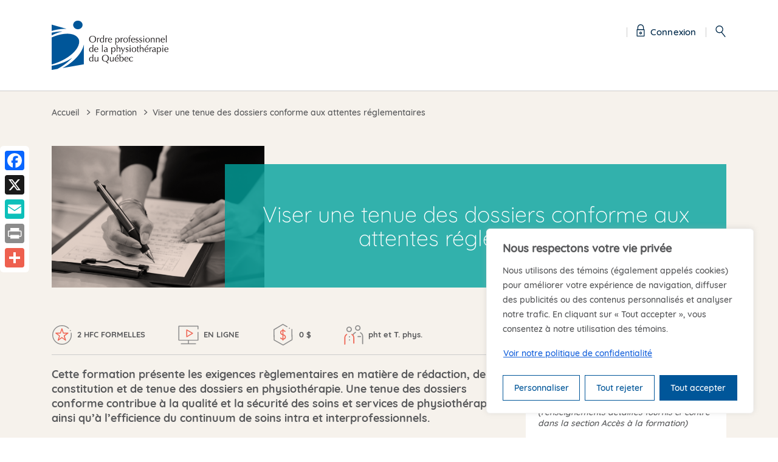

--- FILE ---
content_type: text/html; charset=UTF-8
request_url: https://oppq.qc.ca/formation/tenue-dossiers/
body_size: 21035
content:

<!doctype html>
<html lang="fr" class="no-js">
<head>
    <meta charset="UTF-8">
    <meta name="viewport" content="width=device-width, initial-scale=1">
    <meta name="format-detection" content="telephone=no">
    <meta name="facebook-domain-verification" content="izanacy69rygg1vzoa7y7tnv9sm8i5" />
    <link rel="profile" href="http://gmpg.org/xfn/11">
    <meta name='robots' content='index, follow, max-image-preview:large, max-snippet:-1, max-video-preview:-1' />
<link rel="alternate" hreflang="fr-ca" href="https://oppq.qc.ca/formation/tenue-dossiers/" />
<link rel="alternate" hreflang="x-default" href="https://oppq.qc.ca/formation/tenue-dossiers/" />

	<!-- This site is optimized with the Yoast SEO Premium plugin v26.7 (Yoast SEO v26.7) - https://yoast.com/wordpress/plugins/seo/ -->
	<title>La tenue des dossiers en physiothérapie | OPPQ</title>
	<meta name="description" content="Formation sur les exigences en matière de rédaction, de constitution et de tenue des dossiers en physiothérapie." />
	<link rel="canonical" href="https://oppq.qc.ca/formation/tenue-dossiers/" />
	<meta property="og:locale" content="fr_FR" />
	<meta property="og:type" content="article" />
	<meta property="og:title" content="Viser une tenue des dossiers conforme aux attentes réglementaires" />
	<meta property="og:description" content="Formation sur les exigences en matière de rédaction, de constitution et de tenue des dossiers en physiothérapie." />
	<meta property="og:url" content="https://oppq.qc.ca/formation/tenue-dossiers/" />
	<meta property="og:site_name" content="OPPQ" />
	<meta property="article:publisher" content="https://www.facebook.com/ordre.physiotherapie.quebec" />
	<meta property="article:modified_time" content="2024-12-12T19:29:04+00:00" />
	<meta property="og:image" content="https://oppq.qc.ca/wp-content/uploads/Tenue-dossiers.png" />
	<meta property="og:image:width" content="1520" />
	<meta property="og:image:height" content="1013" />
	<meta property="og:image:type" content="image/png" />
	<meta name="twitter:card" content="summary_large_image" />
	<meta name="twitter:label1" content="Durée de lecture estimée" />
	<meta name="twitter:data1" content="3 minutes" />
	<script type="application/ld+json" class="yoast-schema-graph">{"@context":"https://schema.org","@graph":[{"@type":"WebPage","@id":"https://oppq.qc.ca/formation/tenue-dossiers/","url":"https://oppq.qc.ca/formation/tenue-dossiers/","name":"La tenue des dossiers en physiothérapie | OPPQ","isPartOf":{"@id":"https://oppq.qc.ca/#website"},"primaryImageOfPage":{"@id":"https://oppq.qc.ca/formation/tenue-dossiers/#primaryimage"},"image":{"@id":"https://oppq.qc.ca/formation/tenue-dossiers/#primaryimage"},"thumbnailUrl":"https://oppq.qc.ca/wp-content/uploads/Tenue-dossiers.png","datePublished":"2023-08-08T18:25:48+00:00","dateModified":"2024-12-12T19:29:04+00:00","description":"Formation sur les exigences en matière de rédaction, de constitution et de tenue des dossiers en physiothérapie.","breadcrumb":{"@id":"https://oppq.qc.ca/formation/tenue-dossiers/#breadcrumb"},"inLanguage":"fr-FR","potentialAction":[{"@type":"ReadAction","target":["https://oppq.qc.ca/formation/tenue-dossiers/"]}]},{"@type":"ImageObject","inLanguage":"fr-FR","@id":"https://oppq.qc.ca/formation/tenue-dossiers/#primaryimage","url":"https://oppq.qc.ca/wp-content/uploads/Tenue-dossiers.png","contentUrl":"https://oppq.qc.ca/wp-content/uploads/Tenue-dossiers.png","width":1520,"height":1013,"caption":"Tenue des dossiers | Formation OPPQ"},{"@type":"BreadcrumbList","@id":"https://oppq.qc.ca/formation/tenue-dossiers/#breadcrumb","itemListElement":[{"@type":"ListItem","position":1,"name":"Accueil","item":"https://oppq.qc.ca/"},{"@type":"ListItem","position":2,"name":"Formation","item":"https://oppq.qc.ca/formation/"},{"@type":"ListItem","position":3,"name":"Viser une tenue des dossiers conforme aux attentes réglementaires"}]},{"@type":"WebSite","@id":"https://oppq.qc.ca/#website","url":"https://oppq.qc.ca/","name":"OPPQ","description":"Ordre professionnel de la physiothérapie du Québec","potentialAction":[{"@type":"SearchAction","target":{"@type":"EntryPoint","urlTemplate":"https://oppq.qc.ca/?s={search_term_string}"},"query-input":{"@type":"PropertyValueSpecification","valueRequired":true,"valueName":"search_term_string"}}],"inLanguage":"fr-FR"}]}</script>
	<!-- / Yoast SEO Premium plugin. -->


<link rel="alternate" type="application/rss+xml" title="OPPQ &raquo; Flux" href="https://oppq.qc.ca/feed/" />
<link rel="alternate" type="application/rss+xml" title="OPPQ &raquo; Flux des commentaires" href="https://oppq.qc.ca/comments/feed/" />
<link rel="alternate" title="oEmbed (JSON)" type="application/json+oembed" href="https://oppq.qc.ca/wp-json/oembed/1.0/embed?url=https%3A%2F%2Foppq.qc.ca%2Fformation%2Ftenue-dossiers%2F" />
<link rel="alternate" title="oEmbed (XML)" type="text/xml+oembed" href="https://oppq.qc.ca/wp-json/oembed/1.0/embed?url=https%3A%2F%2Foppq.qc.ca%2Fformation%2Ftenue-dossiers%2F&#038;format=xml" />
<style id='wp-img-auto-sizes-contain-inline-css' type='text/css'>
img:is([sizes=auto i],[sizes^="auto," i]){contain-intrinsic-size:3000px 1500px}
/*# sourceURL=wp-img-auto-sizes-contain-inline-css */
</style>
<style id='wp-emoji-styles-inline-css' type='text/css'>

	img.wp-smiley, img.emoji {
		display: inline !important;
		border: none !important;
		box-shadow: none !important;
		height: 1em !important;
		width: 1em !important;
		margin: 0 0.07em !important;
		vertical-align: -0.1em !important;
		background: none !important;
		padding: 0 !important;
	}
/*# sourceURL=wp-emoji-styles-inline-css */
</style>
<link rel='stylesheet' id='wp-block-library-css' href='https://oppq.qc.ca/wp-includes/css/dist/block-library/style.min.css?ver=6.9' type='text/css' media='all' />
<style id='global-styles-inline-css' type='text/css'>
:root{--wp--preset--aspect-ratio--square: 1;--wp--preset--aspect-ratio--4-3: 4/3;--wp--preset--aspect-ratio--3-4: 3/4;--wp--preset--aspect-ratio--3-2: 3/2;--wp--preset--aspect-ratio--2-3: 2/3;--wp--preset--aspect-ratio--16-9: 16/9;--wp--preset--aspect-ratio--9-16: 9/16;--wp--preset--color--black: #000000;--wp--preset--color--cyan-bluish-gray: #abb8c3;--wp--preset--color--white: #ffffff;--wp--preset--color--pale-pink: #f78da7;--wp--preset--color--vivid-red: #cf2e2e;--wp--preset--color--luminous-vivid-orange: #ff6900;--wp--preset--color--luminous-vivid-amber: #fcb900;--wp--preset--color--light-green-cyan: #7bdcb5;--wp--preset--color--vivid-green-cyan: #00d084;--wp--preset--color--pale-cyan-blue: #8ed1fc;--wp--preset--color--vivid-cyan-blue: #0693e3;--wp--preset--color--vivid-purple: #9b51e0;--wp--preset--gradient--vivid-cyan-blue-to-vivid-purple: linear-gradient(135deg,rgb(6,147,227) 0%,rgb(155,81,224) 100%);--wp--preset--gradient--light-green-cyan-to-vivid-green-cyan: linear-gradient(135deg,rgb(122,220,180) 0%,rgb(0,208,130) 100%);--wp--preset--gradient--luminous-vivid-amber-to-luminous-vivid-orange: linear-gradient(135deg,rgb(252,185,0) 0%,rgb(255,105,0) 100%);--wp--preset--gradient--luminous-vivid-orange-to-vivid-red: linear-gradient(135deg,rgb(255,105,0) 0%,rgb(207,46,46) 100%);--wp--preset--gradient--very-light-gray-to-cyan-bluish-gray: linear-gradient(135deg,rgb(238,238,238) 0%,rgb(169,184,195) 100%);--wp--preset--gradient--cool-to-warm-spectrum: linear-gradient(135deg,rgb(74,234,220) 0%,rgb(151,120,209) 20%,rgb(207,42,186) 40%,rgb(238,44,130) 60%,rgb(251,105,98) 80%,rgb(254,248,76) 100%);--wp--preset--gradient--blush-light-purple: linear-gradient(135deg,rgb(255,206,236) 0%,rgb(152,150,240) 100%);--wp--preset--gradient--blush-bordeaux: linear-gradient(135deg,rgb(254,205,165) 0%,rgb(254,45,45) 50%,rgb(107,0,62) 100%);--wp--preset--gradient--luminous-dusk: linear-gradient(135deg,rgb(255,203,112) 0%,rgb(199,81,192) 50%,rgb(65,88,208) 100%);--wp--preset--gradient--pale-ocean: linear-gradient(135deg,rgb(255,245,203) 0%,rgb(182,227,212) 50%,rgb(51,167,181) 100%);--wp--preset--gradient--electric-grass: linear-gradient(135deg,rgb(202,248,128) 0%,rgb(113,206,126) 100%);--wp--preset--gradient--midnight: linear-gradient(135deg,rgb(2,3,129) 0%,rgb(40,116,252) 100%);--wp--preset--font-size--small: 13px;--wp--preset--font-size--medium: 20px;--wp--preset--font-size--large: 36px;--wp--preset--font-size--x-large: 42px;--wp--preset--spacing--20: 0.44rem;--wp--preset--spacing--30: 0.67rem;--wp--preset--spacing--40: 1rem;--wp--preset--spacing--50: 1.5rem;--wp--preset--spacing--60: 2.25rem;--wp--preset--spacing--70: 3.38rem;--wp--preset--spacing--80: 5.06rem;--wp--preset--shadow--natural: 6px 6px 9px rgba(0, 0, 0, 0.2);--wp--preset--shadow--deep: 12px 12px 50px rgba(0, 0, 0, 0.4);--wp--preset--shadow--sharp: 6px 6px 0px rgba(0, 0, 0, 0.2);--wp--preset--shadow--outlined: 6px 6px 0px -3px rgb(255, 255, 255), 6px 6px rgb(0, 0, 0);--wp--preset--shadow--crisp: 6px 6px 0px rgb(0, 0, 0);}:where(.is-layout-flex){gap: 0.5em;}:where(.is-layout-grid){gap: 0.5em;}body .is-layout-flex{display: flex;}.is-layout-flex{flex-wrap: wrap;align-items: center;}.is-layout-flex > :is(*, div){margin: 0;}body .is-layout-grid{display: grid;}.is-layout-grid > :is(*, div){margin: 0;}:where(.wp-block-columns.is-layout-flex){gap: 2em;}:where(.wp-block-columns.is-layout-grid){gap: 2em;}:where(.wp-block-post-template.is-layout-flex){gap: 1.25em;}:where(.wp-block-post-template.is-layout-grid){gap: 1.25em;}.has-black-color{color: var(--wp--preset--color--black) !important;}.has-cyan-bluish-gray-color{color: var(--wp--preset--color--cyan-bluish-gray) !important;}.has-white-color{color: var(--wp--preset--color--white) !important;}.has-pale-pink-color{color: var(--wp--preset--color--pale-pink) !important;}.has-vivid-red-color{color: var(--wp--preset--color--vivid-red) !important;}.has-luminous-vivid-orange-color{color: var(--wp--preset--color--luminous-vivid-orange) !important;}.has-luminous-vivid-amber-color{color: var(--wp--preset--color--luminous-vivid-amber) !important;}.has-light-green-cyan-color{color: var(--wp--preset--color--light-green-cyan) !important;}.has-vivid-green-cyan-color{color: var(--wp--preset--color--vivid-green-cyan) !important;}.has-pale-cyan-blue-color{color: var(--wp--preset--color--pale-cyan-blue) !important;}.has-vivid-cyan-blue-color{color: var(--wp--preset--color--vivid-cyan-blue) !important;}.has-vivid-purple-color{color: var(--wp--preset--color--vivid-purple) !important;}.has-black-background-color{background-color: var(--wp--preset--color--black) !important;}.has-cyan-bluish-gray-background-color{background-color: var(--wp--preset--color--cyan-bluish-gray) !important;}.has-white-background-color{background-color: var(--wp--preset--color--white) !important;}.has-pale-pink-background-color{background-color: var(--wp--preset--color--pale-pink) !important;}.has-vivid-red-background-color{background-color: var(--wp--preset--color--vivid-red) !important;}.has-luminous-vivid-orange-background-color{background-color: var(--wp--preset--color--luminous-vivid-orange) !important;}.has-luminous-vivid-amber-background-color{background-color: var(--wp--preset--color--luminous-vivid-amber) !important;}.has-light-green-cyan-background-color{background-color: var(--wp--preset--color--light-green-cyan) !important;}.has-vivid-green-cyan-background-color{background-color: var(--wp--preset--color--vivid-green-cyan) !important;}.has-pale-cyan-blue-background-color{background-color: var(--wp--preset--color--pale-cyan-blue) !important;}.has-vivid-cyan-blue-background-color{background-color: var(--wp--preset--color--vivid-cyan-blue) !important;}.has-vivid-purple-background-color{background-color: var(--wp--preset--color--vivid-purple) !important;}.has-black-border-color{border-color: var(--wp--preset--color--black) !important;}.has-cyan-bluish-gray-border-color{border-color: var(--wp--preset--color--cyan-bluish-gray) !important;}.has-white-border-color{border-color: var(--wp--preset--color--white) !important;}.has-pale-pink-border-color{border-color: var(--wp--preset--color--pale-pink) !important;}.has-vivid-red-border-color{border-color: var(--wp--preset--color--vivid-red) !important;}.has-luminous-vivid-orange-border-color{border-color: var(--wp--preset--color--luminous-vivid-orange) !important;}.has-luminous-vivid-amber-border-color{border-color: var(--wp--preset--color--luminous-vivid-amber) !important;}.has-light-green-cyan-border-color{border-color: var(--wp--preset--color--light-green-cyan) !important;}.has-vivid-green-cyan-border-color{border-color: var(--wp--preset--color--vivid-green-cyan) !important;}.has-pale-cyan-blue-border-color{border-color: var(--wp--preset--color--pale-cyan-blue) !important;}.has-vivid-cyan-blue-border-color{border-color: var(--wp--preset--color--vivid-cyan-blue) !important;}.has-vivid-purple-border-color{border-color: var(--wp--preset--color--vivid-purple) !important;}.has-vivid-cyan-blue-to-vivid-purple-gradient-background{background: var(--wp--preset--gradient--vivid-cyan-blue-to-vivid-purple) !important;}.has-light-green-cyan-to-vivid-green-cyan-gradient-background{background: var(--wp--preset--gradient--light-green-cyan-to-vivid-green-cyan) !important;}.has-luminous-vivid-amber-to-luminous-vivid-orange-gradient-background{background: var(--wp--preset--gradient--luminous-vivid-amber-to-luminous-vivid-orange) !important;}.has-luminous-vivid-orange-to-vivid-red-gradient-background{background: var(--wp--preset--gradient--luminous-vivid-orange-to-vivid-red) !important;}.has-very-light-gray-to-cyan-bluish-gray-gradient-background{background: var(--wp--preset--gradient--very-light-gray-to-cyan-bluish-gray) !important;}.has-cool-to-warm-spectrum-gradient-background{background: var(--wp--preset--gradient--cool-to-warm-spectrum) !important;}.has-blush-light-purple-gradient-background{background: var(--wp--preset--gradient--blush-light-purple) !important;}.has-blush-bordeaux-gradient-background{background: var(--wp--preset--gradient--blush-bordeaux) !important;}.has-luminous-dusk-gradient-background{background: var(--wp--preset--gradient--luminous-dusk) !important;}.has-pale-ocean-gradient-background{background: var(--wp--preset--gradient--pale-ocean) !important;}.has-electric-grass-gradient-background{background: var(--wp--preset--gradient--electric-grass) !important;}.has-midnight-gradient-background{background: var(--wp--preset--gradient--midnight) !important;}.has-small-font-size{font-size: var(--wp--preset--font-size--small) !important;}.has-medium-font-size{font-size: var(--wp--preset--font-size--medium) !important;}.has-large-font-size{font-size: var(--wp--preset--font-size--large) !important;}.has-x-large-font-size{font-size: var(--wp--preset--font-size--x-large) !important;}
/*# sourceURL=global-styles-inline-css */
</style>

<style id='classic-theme-styles-inline-css' type='text/css'>
/*! This file is auto-generated */
.wp-block-button__link{color:#fff;background-color:#32373c;border-radius:9999px;box-shadow:none;text-decoration:none;padding:calc(.667em + 2px) calc(1.333em + 2px);font-size:1.125em}.wp-block-file__button{background:#32373c;color:#fff;text-decoration:none}
/*# sourceURL=/wp-includes/css/classic-themes.min.css */
</style>
<link rel='stylesheet' id='oppq-style-css' href='https://oppq.qc.ca/wp-content/themes/oppq/style.css?ver=6.9' type='text/css' media='all' />
<link rel='stylesheet' id='slick-css' href='https://oppq.qc.ca/wp-content/themes/oppq/dist/css/vendor/slick.css?ver=6.9' type='text/css' media='all' />
<link rel='stylesheet' id='select2-css' href='https://oppq.qc.ca/wp-content/themes/oppq/dist/css/vendor/select2.css?ver=6.9' type='text/css' media='all' />
<link rel='stylesheet' id='master-css' href='https://oppq.qc.ca/wp-content/themes/oppq/dist/css/master.css?ver=20251202' type='text/css' media='all' />
<link rel='stylesheet' id='print-css' href='https://oppq.qc.ca/wp-content/themes/oppq/dist/css/print.css' type='text/css' media='print' />
<link rel='stylesheet' id='page-0-css' href='https://oppq.qc.ca/wp-content/themes/oppq/dist/css/11-1-formation.css?ver=6.9' type='text/css' media='all' />
<script type="text/javascript" id="wpml-cookie-js-extra">
/* <![CDATA[ */
var wpml_cookies = {"wp-wpml_current_language":{"value":"fr","expires":1,"path":"/"}};
var wpml_cookies = {"wp-wpml_current_language":{"value":"fr","expires":1,"path":"/"}};
//# sourceURL=wpml-cookie-js-extra
/* ]]> */
</script>
<script type="text/javascript" src="https://oppq.qc.ca/wp-content/plugins/sitepress-multilingual-cms/res/js/cookies/language-cookie.js?ver=486900" id="wpml-cookie-js" defer="defer" data-wp-strategy="defer"></script>
<script type="text/javascript" id="cookie-law-info-js-extra">
/* <![CDATA[ */
var _ckyConfig = {"_ipData":[],"_assetsURL":"https://oppq.qc.ca/wp-content/plugins/cookie-law-info/lite/frontend/images/","_publicURL":"https://oppq.qc.ca","_expiry":"365","_categories":[{"name":"N\u00e9cessaires","slug":"necessary","isNecessary":true,"ccpaDoNotSell":true,"cookies":[{"cookieID":"PHPSESSID","domain":".oppq.qc.ca","provider":""},{"cookieID":"cookieyes-consent","domain":".oppq.qc.ca","provider":""},{"cookieID":"wp-wpml_current_language","domain":".oppq.qc.ca","provider":""}],"active":true,"defaultConsent":{"gdpr":true,"ccpa":true}},{"name":"Fonctionnels","slug":"functional","isNecessary":false,"ccpaDoNotSell":true,"cookies":[{"cookieID":"__cf_bm","domain":".vimeo.com","provider":"vimeo.com"}],"active":true,"defaultConsent":{"gdpr":false,"ccpa":false}},{"name":"Analytiques","slug":"analytics","isNecessary":false,"ccpaDoNotSell":true,"cookies":[{"cookieID":"_ga_*","domain":".oppq.qc.ca","provider":""},{"cookieID":"_ga","domain":".oppq.qc.ca","provider":""},{"cookieID":"_gid","domain":".oppq.qc.ca","provider":""},{"cookieID":"_gat_gtag_UA_*","domain":".oppq.qc.ca","provider":""},{"cookieID":"CONSENT","domain":".youtube.com","provider":""},{"cookieID":"vuid","domain":".vimeo.com","provider":"vimeo.com"}],"active":true,"defaultConsent":{"gdpr":false,"ccpa":false}},{"name":"Performance","slug":"performance","isNecessary":false,"ccpaDoNotSell":true,"cookies":[],"active":true,"defaultConsent":{"gdpr":false,"ccpa":false}},{"name":"Publicit\u00e9","slug":"advertisement","isNecessary":false,"ccpaDoNotSell":true,"cookies":[{"cookieID":"YSC","domain":".youtube.com","provider":""},{"cookieID":"VISITOR_INFO1_LIVE","domain":".youtube.com","provider":""},{"cookieID":"test_cookie","domain":".doubleclick.net","provider":""},{"cookieID":"yt-remote-device-id","domain":".youtube.com","provider":""},{"cookieID":"yt-remote-connected-devices","domain":".youtube.com","provider":""}],"active":true,"defaultConsent":{"gdpr":false,"ccpa":false}}],"_activeLaw":"gdpr","_rootDomain":"","_block":"1","_showBanner":"1","_bannerConfig":{"settings":{"type":"box","preferenceCenterType":"popup","position":"bottom-right","applicableLaw":"gdpr"},"behaviours":{"reloadBannerOnAccept":false,"loadAnalyticsByDefault":false,"animations":{"onLoad":"animate","onHide":"sticky"}},"config":{"revisitConsent":{"status":true,"tag":"revisit-consent","position":"bottom-right","meta":{"url":"#"},"styles":{"background-color":"#005699"},"elements":{"title":{"type":"text","tag":"revisit-consent-title","status":true,"styles":{"color":"#0056a7"}}}},"preferenceCenter":{"toggle":{"status":true,"tag":"detail-category-toggle","type":"toggle","states":{"active":{"styles":{"background-color":"#1863DC"}},"inactive":{"styles":{"background-color":"#D0D5D2"}}}}},"categoryPreview":{"status":false,"toggle":{"status":true,"tag":"detail-category-preview-toggle","type":"toggle","states":{"active":{"styles":{"background-color":"#1863DC"}},"inactive":{"styles":{"background-color":"#D0D5D2"}}}}},"videoPlaceholder":{"status":true,"styles":{"background-color":"#000000","border-color":"#000000","color":"#ffffff"}},"readMore":{"status":false,"tag":"readmore-button","type":"link","meta":{"noFollow":true,"newTab":true},"styles":{"color":"#02A29D","background-color":"transparent","border-color":"transparent"}},"showMore":{"status":true,"tag":"show-desc-button","type":"button","styles":{"color":"#1863DC"}},"showLess":{"status":true,"tag":"hide-desc-button","type":"button","styles":{"color":"#1863DC"}},"alwaysActive":{"status":true,"tag":"always-active","styles":{"color":"#008000"}},"manualLinks":{"status":true,"tag":"manual-links","type":"link","styles":{"color":"#1863DC"}},"auditTable":{"status":true},"optOption":{"status":true,"toggle":{"status":true,"tag":"optout-option-toggle","type":"toggle","states":{"active":{"styles":{"background-color":"#1863dc"}},"inactive":{"styles":{"background-color":"#FFFFFF"}}}}}}},"_version":"3.3.9.1","_logConsent":"1","_tags":[{"tag":"accept-button","styles":{"color":"#FFFFFF","background-color":"#005699","border-color":"#005699"}},{"tag":"reject-button","styles":{"color":"#005699","background-color":"transparent","border-color":"#005699"}},{"tag":"settings-button","styles":{"color":"#005699","background-color":"transparent","border-color":"#005699"}},{"tag":"readmore-button","styles":{"color":"#02A29D","background-color":"transparent","border-color":"transparent"}},{"tag":"donotsell-button","styles":{"color":"#1863DC","background-color":"transparent","border-color":"transparent"}},{"tag":"show-desc-button","styles":{"color":"#1863DC"}},{"tag":"hide-desc-button","styles":{"color":"#1863DC"}},{"tag":"cky-always-active","styles":[]},{"tag":"cky-link","styles":[]},{"tag":"accept-button","styles":{"color":"#FFFFFF","background-color":"#005699","border-color":"#005699"}},{"tag":"revisit-consent","styles":{"background-color":"#005699"}}],"_shortCodes":[{"key":"cky_readmore","content":"\u003Ca href=\"/politique-de-confidentialite\" class=\"cky-policy\" aria-label=\"Politique de confidentialit\u00e9\" target=\"_blank\" rel=\"noopener\" data-cky-tag=\"readmore-button\"\u003EPolitique de confidentialit\u00e9\u003C/a\u003E","tag":"readmore-button","status":false,"attributes":{"rel":"nofollow","target":"_blank"}},{"key":"cky_show_desc","content":"\u003Cbutton class=\"cky-show-desc-btn\" data-cky-tag=\"show-desc-button\" aria-label=\"Afficher plus\"\u003EAfficher plus\u003C/button\u003E","tag":"show-desc-button","status":true,"attributes":[]},{"key":"cky_hide_desc","content":"\u003Cbutton class=\"cky-show-desc-btn\" data-cky-tag=\"hide-desc-button\" aria-label=\"Afficher moins\"\u003EAfficher moins\u003C/button\u003E","tag":"hide-desc-button","status":true,"attributes":[]},{"key":"cky_optout_show_desc","content":"[cky_optout_show_desc]","tag":"optout-show-desc-button","status":true,"attributes":[]},{"key":"cky_optout_hide_desc","content":"[cky_optout_hide_desc]","tag":"optout-hide-desc-button","status":true,"attributes":[]},{"key":"cky_category_toggle_label","content":"[cky_{{status}}_category_label] [cky_preference_{{category_slug}}_title]","tag":"","status":true,"attributes":[]},{"key":"cky_enable_category_label","content":"Activer","tag":"","status":true,"attributes":[]},{"key":"cky_disable_category_label","content":"D\u00e9sactiver","tag":"","status":true,"attributes":[]},{"key":"cky_video_placeholder","content":"\u003Cdiv class=\"video-placeholder-normal\" data-cky-tag=\"video-placeholder\" id=\"[UNIQUEID]\"\u003E\u003Cp class=\"video-placeholder-text-normal\" data-cky-tag=\"placeholder-title\"\u003EVeuillez accepter le consentement des t\u00e9moins\u003C/p\u003E\u003C/div\u003E","tag":"","status":true,"attributes":[]},{"key":"cky_enable_optout_label","content":"Activer","tag":"","status":true,"attributes":[]},{"key":"cky_disable_optout_label","content":"D\u00e9sactiver","tag":"","status":true,"attributes":[]},{"key":"cky_optout_toggle_label","content":"[cky_{{status}}_optout_label] [cky_optout_option_title]","tag":"","status":true,"attributes":[]},{"key":"cky_optout_option_title","content":"Ne pas vendre ou partager mes informations personnelles","tag":"","status":true,"attributes":[]},{"key":"cky_optout_close_label","content":"Fermer","tag":"","status":true,"attributes":[]},{"key":"cky_preference_close_label","content":"Fermer","tag":"","status":true,"attributes":[]}],"_rtl":"","_language":"fr","_providersToBlock":[{"re":"vimeo.com","categories":["functional","analytics"]}]};
var _ckyStyles = {"css":".cky-overlay{background: #000000; opacity: 0.4; position: fixed; top: 0; left: 0; width: 100%; height: 100%; z-index: 99999999;}.cky-hide{display: none;}.cky-btn-revisit-wrapper{display: flex; align-items: center; justify-content: center; background: #0056a7; width: 45px; height: 45px; border-radius: 50%; position: fixed; z-index: 999999; cursor: pointer;}.cky-revisit-bottom-left{bottom: 15px; left: 15px;}.cky-revisit-bottom-right{bottom: 15px; right: 15px;}.cky-btn-revisit-wrapper .cky-btn-revisit{display: flex; align-items: center; justify-content: center; background: none; border: none; cursor: pointer; position: relative; margin: 0; padding: 0;}.cky-btn-revisit-wrapper .cky-btn-revisit img{max-width: fit-content; margin: 0; height: 30px; width: 30px;}.cky-revisit-bottom-left:hover::before{content: attr(data-tooltip); position: absolute; background: #4e4b66; color: #ffffff; left: calc(100% + 7px); font-size: 12px; line-height: 16px; width: max-content; padding: 4px 8px; border-radius: 4px;}.cky-revisit-bottom-left:hover::after{position: absolute; content: \"\"; border: 5px solid transparent; left: calc(100% + 2px); border-left-width: 0; border-right-color: #4e4b66;}.cky-revisit-bottom-right:hover::before{content: attr(data-tooltip); position: absolute; background: #4e4b66; color: #ffffff; right: calc(100% + 7px); font-size: 12px; line-height: 16px; width: max-content; padding: 4px 8px; border-radius: 4px;}.cky-revisit-bottom-right:hover::after{position: absolute; content: \"\"; border: 5px solid transparent; right: calc(100% + 2px); border-right-width: 0; border-left-color: #4e4b66;}.cky-revisit-hide{display: none;}.cky-consent-container{position: fixed; width: 440px; box-sizing: border-box; z-index: 9999999; border-radius: 6px;}.cky-consent-container .cky-consent-bar{background: #ffffff; border: 1px solid; padding: 20px 26px; box-shadow: 0 -1px 10px 0 #acabab4d; border-radius: 6px;}.cky-box-bottom-left{bottom: 40px; left: 40px;}.cky-box-bottom-right{bottom: 40px; right: 40px;}.cky-box-top-left{top: 40px; left: 40px;}.cky-box-top-right{top: 40px; right: 40px;}.cky-custom-brand-logo-wrapper .cky-custom-brand-logo{width: 100px; height: auto; margin: 0 0 12px 0;}.cky-notice .cky-title{color: #212121; font-weight: 700; font-size: 18px; line-height: 24px; margin: 0 0 12px 0;}.cky-notice-des *,.cky-preference-content-wrapper *,.cky-accordion-header-des *,.cky-gpc-wrapper .cky-gpc-desc *{font-size: 14px;}.cky-notice-des{color: #212121; font-size: 14px; line-height: 24px; font-weight: 400;}.cky-notice-des img{height: 25px; width: 25px;}.cky-consent-bar .cky-notice-des p,.cky-gpc-wrapper .cky-gpc-desc p,.cky-preference-body-wrapper .cky-preference-content-wrapper p,.cky-accordion-header-wrapper .cky-accordion-header-des p,.cky-cookie-des-table li div:last-child p{color: inherit; margin-top: 0; overflow-wrap: break-word;}.cky-notice-des P:last-child,.cky-preference-content-wrapper p:last-child,.cky-cookie-des-table li div:last-child p:last-child,.cky-gpc-wrapper .cky-gpc-desc p:last-child{margin-bottom: 0;}.cky-notice-des a.cky-policy,.cky-notice-des button.cky-policy{font-size: 14px; color: #1863dc; white-space: nowrap; cursor: pointer; background: transparent; border: 1px solid; text-decoration: underline;}.cky-notice-des button.cky-policy{padding: 0;}.cky-notice-des a.cky-policy:focus-visible,.cky-notice-des button.cky-policy:focus-visible,.cky-preference-content-wrapper .cky-show-desc-btn:focus-visible,.cky-accordion-header .cky-accordion-btn:focus-visible,.cky-preference-header .cky-btn-close:focus-visible,.cky-switch input[type=\"checkbox\"]:focus-visible,.cky-footer-wrapper a:focus-visible,.cky-btn:focus-visible{outline: 2px solid #1863dc; outline-offset: 2px;}.cky-btn:focus:not(:focus-visible),.cky-accordion-header .cky-accordion-btn:focus:not(:focus-visible),.cky-preference-content-wrapper .cky-show-desc-btn:focus:not(:focus-visible),.cky-btn-revisit-wrapper .cky-btn-revisit:focus:not(:focus-visible),.cky-preference-header .cky-btn-close:focus:not(:focus-visible),.cky-consent-bar .cky-banner-btn-close:focus:not(:focus-visible){outline: 0;}button.cky-show-desc-btn:not(:hover):not(:active){color: #1863dc; background: transparent;}button.cky-accordion-btn:not(:hover):not(:active),button.cky-banner-btn-close:not(:hover):not(:active),button.cky-btn-revisit:not(:hover):not(:active),button.cky-btn-close:not(:hover):not(:active){background: transparent;}.cky-consent-bar button:hover,.cky-modal.cky-modal-open button:hover,.cky-consent-bar button:focus,.cky-modal.cky-modal-open button:focus{text-decoration: none;}.cky-notice-btn-wrapper{display: flex; justify-content: flex-start; align-items: center; flex-wrap: wrap; margin-top: 16px;}.cky-notice-btn-wrapper .cky-btn{text-shadow: none; box-shadow: none;}.cky-btn{flex: auto; max-width: 100%; font-size: 14px; font-family: inherit; line-height: 24px; padding: 8px; font-weight: 500; margin: 0 8px 0 0; border-radius: 2px; cursor: pointer; text-align: center; text-transform: none; min-height: 0;}.cky-btn:hover{opacity: 0.8;}.cky-btn-customize{color: #1863dc; background: transparent; border: 2px solid #1863dc;}.cky-btn-reject{color: #1863dc; background: transparent; border: 2px solid #1863dc;}.cky-btn-accept{background: #1863dc; color: #ffffff; border: 2px solid #1863dc;}.cky-btn:last-child{margin-right: 0;}@media (max-width: 576px){.cky-box-bottom-left{bottom: 0; left: 0;}.cky-box-bottom-right{bottom: 0; right: 0;}.cky-box-top-left{top: 0; left: 0;}.cky-box-top-right{top: 0; right: 0;}}@media (max-width: 440px){.cky-box-bottom-left, .cky-box-bottom-right, .cky-box-top-left, .cky-box-top-right{width: 100%; max-width: 100%;}.cky-consent-container .cky-consent-bar{padding: 20px 0;}.cky-custom-brand-logo-wrapper, .cky-notice .cky-title, .cky-notice-des, .cky-notice-btn-wrapper{padding: 0 24px;}.cky-notice-des{max-height: 40vh; overflow-y: scroll;}.cky-notice-btn-wrapper{flex-direction: column; margin-top: 0;}.cky-btn{width: 100%; margin: 10px 0 0 0;}.cky-notice-btn-wrapper .cky-btn-customize{order: 2;}.cky-notice-btn-wrapper .cky-btn-reject{order: 3;}.cky-notice-btn-wrapper .cky-btn-accept{order: 1; margin-top: 16px;}}@media (max-width: 352px){.cky-notice .cky-title{font-size: 16px;}.cky-notice-des *{font-size: 12px;}.cky-notice-des, .cky-btn{font-size: 12px;}}.cky-modal.cky-modal-open{display: flex; visibility: visible; -webkit-transform: translate(-50%, -50%); -moz-transform: translate(-50%, -50%); -ms-transform: translate(-50%, -50%); -o-transform: translate(-50%, -50%); transform: translate(-50%, -50%); top: 50%; left: 50%; transition: all 1s ease;}.cky-modal{box-shadow: 0 32px 68px rgba(0, 0, 0, 0.3); margin: 0 auto; position: fixed; max-width: 100%; background: #ffffff; top: 50%; box-sizing: border-box; border-radius: 6px; z-index: 999999999; color: #212121; -webkit-transform: translate(-50%, 100%); -moz-transform: translate(-50%, 100%); -ms-transform: translate(-50%, 100%); -o-transform: translate(-50%, 100%); transform: translate(-50%, 100%); visibility: hidden; transition: all 0s ease;}.cky-preference-center{max-height: 79vh; overflow: hidden; width: 845px; overflow: hidden; flex: 1 1 0; display: flex; flex-direction: column; border-radius: 6px;}.cky-preference-header{display: flex; align-items: center; justify-content: space-between; padding: 22px 24px; border-bottom: 1px solid;}.cky-preference-header .cky-preference-title{font-size: 18px; font-weight: 700; line-height: 24px;}.cky-preference-header .cky-btn-close{margin: 0; cursor: pointer; vertical-align: middle; padding: 0; background: none; border: none; width: auto; height: auto; min-height: 0; line-height: 0; text-shadow: none; box-shadow: none;}.cky-preference-header .cky-btn-close img{margin: 0; height: 10px; width: 10px;}.cky-preference-body-wrapper{padding: 0 24px; flex: 1; overflow: auto; box-sizing: border-box;}.cky-preference-content-wrapper,.cky-gpc-wrapper .cky-gpc-desc{font-size: 14px; line-height: 24px; font-weight: 400; padding: 12px 0;}.cky-preference-content-wrapper{border-bottom: 1px solid;}.cky-preference-content-wrapper img{height: 25px; width: 25px;}.cky-preference-content-wrapper .cky-show-desc-btn{font-size: 14px; font-family: inherit; color: #1863dc; text-decoration: none; line-height: 24px; padding: 0; margin: 0; white-space: nowrap; cursor: pointer; background: transparent; border-color: transparent; text-transform: none; min-height: 0; text-shadow: none; box-shadow: none;}.cky-accordion-wrapper{margin-bottom: 10px;}.cky-accordion{border-bottom: 1px solid;}.cky-accordion:last-child{border-bottom: none;}.cky-accordion .cky-accordion-item{display: flex; margin-top: 10px;}.cky-accordion .cky-accordion-body{display: none;}.cky-accordion.cky-accordion-active .cky-accordion-body{display: block; padding: 0 22px; margin-bottom: 16px;}.cky-accordion-header-wrapper{cursor: pointer; width: 100%;}.cky-accordion-item .cky-accordion-header{display: flex; justify-content: space-between; align-items: center;}.cky-accordion-header .cky-accordion-btn{font-size: 16px; font-family: inherit; color: #212121; line-height: 24px; background: none; border: none; font-weight: 700; padding: 0; margin: 0; cursor: pointer; text-transform: none; min-height: 0; text-shadow: none; box-shadow: none;}.cky-accordion-header .cky-always-active{color: #008000; font-weight: 600; line-height: 24px; font-size: 14px;}.cky-accordion-header-des{font-size: 14px; line-height: 24px; margin: 10px 0 16px 0;}.cky-accordion-chevron{margin-right: 22px; position: relative; cursor: pointer;}.cky-accordion-chevron-hide{display: none;}.cky-accordion .cky-accordion-chevron i::before{content: \"\"; position: absolute; border-right: 1.4px solid; border-bottom: 1.4px solid; border-color: inherit; height: 6px; width: 6px; -webkit-transform: rotate(-45deg); -moz-transform: rotate(-45deg); -ms-transform: rotate(-45deg); -o-transform: rotate(-45deg); transform: rotate(-45deg); transition: all 0.2s ease-in-out; top: 8px;}.cky-accordion.cky-accordion-active .cky-accordion-chevron i::before{-webkit-transform: rotate(45deg); -moz-transform: rotate(45deg); -ms-transform: rotate(45deg); -o-transform: rotate(45deg); transform: rotate(45deg);}.cky-audit-table{background: #f4f4f4; border-radius: 6px;}.cky-audit-table .cky-empty-cookies-text{color: inherit; font-size: 12px; line-height: 24px; margin: 0; padding: 10px;}.cky-audit-table .cky-cookie-des-table{font-size: 12px; line-height: 24px; font-weight: normal; padding: 15px 10px; border-bottom: 1px solid; border-bottom-color: inherit; margin: 0;}.cky-audit-table .cky-cookie-des-table:last-child{border-bottom: none;}.cky-audit-table .cky-cookie-des-table li{list-style-type: none; display: flex; padding: 3px 0;}.cky-audit-table .cky-cookie-des-table li:first-child{padding-top: 0;}.cky-cookie-des-table li div:first-child{width: 100px; font-weight: 600; word-break: break-word; word-wrap: break-word;}.cky-cookie-des-table li div:last-child{flex: 1; word-break: break-word; word-wrap: break-word; margin-left: 8px;}.cky-footer-shadow{display: block; width: 100%; height: 40px; background: linear-gradient(180deg, rgba(255, 255, 255, 0) 0%, #ffffff 100%); position: absolute; bottom: calc(100% - 1px);}.cky-footer-wrapper{position: relative;}.cky-prefrence-btn-wrapper{display: flex; flex-wrap: wrap; align-items: center; justify-content: center; padding: 22px 24px; border-top: 1px solid;}.cky-prefrence-btn-wrapper .cky-btn{flex: auto; max-width: 100%; text-shadow: none; box-shadow: none;}.cky-btn-preferences{color: #1863dc; background: transparent; border: 2px solid #1863dc;}.cky-preference-header,.cky-preference-body-wrapper,.cky-preference-content-wrapper,.cky-accordion-wrapper,.cky-accordion,.cky-accordion-wrapper,.cky-footer-wrapper,.cky-prefrence-btn-wrapper{border-color: inherit;}@media (max-width: 845px){.cky-modal{max-width: calc(100% - 16px);}}@media (max-width: 576px){.cky-modal{max-width: 100%;}.cky-preference-center{max-height: 100vh;}.cky-prefrence-btn-wrapper{flex-direction: column;}.cky-accordion.cky-accordion-active .cky-accordion-body{padding-right: 0;}.cky-prefrence-btn-wrapper .cky-btn{width: 100%; margin: 10px 0 0 0;}.cky-prefrence-btn-wrapper .cky-btn-reject{order: 3;}.cky-prefrence-btn-wrapper .cky-btn-accept{order: 1; margin-top: 0;}.cky-prefrence-btn-wrapper .cky-btn-preferences{order: 2;}}@media (max-width: 425px){.cky-accordion-chevron{margin-right: 15px;}.cky-notice-btn-wrapper{margin-top: 0;}.cky-accordion.cky-accordion-active .cky-accordion-body{padding: 0 15px;}}@media (max-width: 352px){.cky-preference-header .cky-preference-title{font-size: 16px;}.cky-preference-header{padding: 16px 24px;}.cky-preference-content-wrapper *, .cky-accordion-header-des *{font-size: 12px;}.cky-preference-content-wrapper, .cky-preference-content-wrapper .cky-show-more, .cky-accordion-header .cky-always-active, .cky-accordion-header-des, .cky-preference-content-wrapper .cky-show-desc-btn, .cky-notice-des a.cky-policy{font-size: 12px;}.cky-accordion-header .cky-accordion-btn{font-size: 14px;}}.cky-switch{display: flex;}.cky-switch input[type=\"checkbox\"]{position: relative; width: 44px; height: 24px; margin: 0; background: #d0d5d2; -webkit-appearance: none; border-radius: 50px; cursor: pointer; outline: 0; border: none; top: 0;}.cky-switch input[type=\"checkbox\"]:checked{background: #1863dc;}.cky-switch input[type=\"checkbox\"]:before{position: absolute; content: \"\"; height: 20px; width: 20px; left: 2px; bottom: 2px; border-radius: 50%; background-color: white; -webkit-transition: 0.4s; transition: 0.4s; margin: 0;}.cky-switch input[type=\"checkbox\"]:after{display: none;}.cky-switch input[type=\"checkbox\"]:checked:before{-webkit-transform: translateX(20px); -ms-transform: translateX(20px); transform: translateX(20px);}@media (max-width: 425px){.cky-switch input[type=\"checkbox\"]{width: 38px; height: 21px;}.cky-switch input[type=\"checkbox\"]:before{height: 17px; width: 17px;}.cky-switch input[type=\"checkbox\"]:checked:before{-webkit-transform: translateX(17px); -ms-transform: translateX(17px); transform: translateX(17px);}}.cky-consent-bar .cky-banner-btn-close{position: absolute; right: 9px; top: 5px; background: none; border: none; cursor: pointer; padding: 0; margin: 0; min-height: 0; line-height: 0; height: auto; width: auto; text-shadow: none; box-shadow: none;}.cky-consent-bar .cky-banner-btn-close img{height: 9px; width: 9px; margin: 0;}.cky-notice-group{font-size: 14px; line-height: 24px; font-weight: 400; color: #212121;}.cky-notice-btn-wrapper .cky-btn-do-not-sell{font-size: 14px; line-height: 24px; padding: 6px 0; margin: 0; font-weight: 500; background: none; border-radius: 2px; border: none; cursor: pointer; text-align: left; color: #1863dc; background: transparent; border-color: transparent; box-shadow: none; text-shadow: none;}.cky-consent-bar .cky-banner-btn-close:focus-visible,.cky-notice-btn-wrapper .cky-btn-do-not-sell:focus-visible,.cky-opt-out-btn-wrapper .cky-btn:focus-visible,.cky-opt-out-checkbox-wrapper input[type=\"checkbox\"].cky-opt-out-checkbox:focus-visible{outline: 2px solid #1863dc; outline-offset: 2px;}@media (max-width: 440px){.cky-consent-container{width: 100%;}}@media (max-width: 352px){.cky-notice-des a.cky-policy, .cky-notice-btn-wrapper .cky-btn-do-not-sell{font-size: 12px;}}.cky-opt-out-wrapper{padding: 12px 0;}.cky-opt-out-wrapper .cky-opt-out-checkbox-wrapper{display: flex; align-items: center;}.cky-opt-out-checkbox-wrapper .cky-opt-out-checkbox-label{font-size: 16px; font-weight: 700; line-height: 24px; margin: 0 0 0 12px; cursor: pointer;}.cky-opt-out-checkbox-wrapper input[type=\"checkbox\"].cky-opt-out-checkbox{background-color: #ffffff; border: 1px solid black; width: 20px; height: 18.5px; margin: 0; -webkit-appearance: none; position: relative; display: flex; align-items: center; justify-content: center; border-radius: 2px; cursor: pointer;}.cky-opt-out-checkbox-wrapper input[type=\"checkbox\"].cky-opt-out-checkbox:checked{background-color: #1863dc; border: none;}.cky-opt-out-checkbox-wrapper input[type=\"checkbox\"].cky-opt-out-checkbox:checked::after{left: 6px; bottom: 4px; width: 7px; height: 13px; border: solid #ffffff; border-width: 0 3px 3px 0; border-radius: 2px; -webkit-transform: rotate(45deg); -ms-transform: rotate(45deg); transform: rotate(45deg); content: \"\"; position: absolute; box-sizing: border-box;}.cky-opt-out-checkbox-wrapper.cky-disabled .cky-opt-out-checkbox-label,.cky-opt-out-checkbox-wrapper.cky-disabled input[type=\"checkbox\"].cky-opt-out-checkbox{cursor: no-drop;}.cky-gpc-wrapper{margin: 0 0 0 32px;}.cky-footer-wrapper .cky-opt-out-btn-wrapper{display: flex; flex-wrap: wrap; align-items: center; justify-content: center; padding: 22px 24px;}.cky-opt-out-btn-wrapper .cky-btn{flex: auto; max-width: 100%; text-shadow: none; box-shadow: none;}.cky-opt-out-btn-wrapper .cky-btn-cancel{border: 1px solid #dedfe0; background: transparent; color: #858585;}.cky-opt-out-btn-wrapper .cky-btn-confirm{background: #1863dc; color: #ffffff; border: 1px solid #1863dc;}@media (max-width: 352px){.cky-opt-out-checkbox-wrapper .cky-opt-out-checkbox-label{font-size: 14px;}.cky-gpc-wrapper .cky-gpc-desc, .cky-gpc-wrapper .cky-gpc-desc *{font-size: 12px;}.cky-opt-out-checkbox-wrapper input[type=\"checkbox\"].cky-opt-out-checkbox{width: 16px; height: 16px;}.cky-opt-out-checkbox-wrapper input[type=\"checkbox\"].cky-opt-out-checkbox:checked::after{left: 5px; bottom: 4px; width: 3px; height: 9px;}.cky-gpc-wrapper{margin: 0 0 0 28px;}}.video-placeholder-youtube{background-size: 100% 100%; background-position: center; background-repeat: no-repeat; background-color: #b2b0b059; position: relative; display: flex; align-items: center; justify-content: center; max-width: 100%;}.video-placeholder-text-youtube{text-align: center; align-items: center; padding: 10px 16px; background-color: #000000cc; color: #ffffff; border: 1px solid; border-radius: 2px; cursor: pointer;}.video-placeholder-normal{background-image: url(\"/wp-content/plugins/cookie-law-info/lite/frontend/images/placeholder.svg\"); background-size: 80px; background-position: center; background-repeat: no-repeat; background-color: #b2b0b059; position: relative; display: flex; align-items: flex-end; justify-content: center; max-width: 100%;}.video-placeholder-text-normal{align-items: center; padding: 10px 16px; text-align: center; border: 1px solid; border-radius: 2px; cursor: pointer;}.cky-rtl{direction: rtl; text-align: right;}.cky-rtl .cky-banner-btn-close{left: 9px; right: auto;}.cky-rtl .cky-notice-btn-wrapper .cky-btn:last-child{margin-right: 8px;}.cky-rtl .cky-notice-btn-wrapper .cky-btn:first-child{margin-right: 0;}.cky-rtl .cky-notice-btn-wrapper{margin-left: 0; margin-right: 15px;}.cky-rtl .cky-prefrence-btn-wrapper .cky-btn{margin-right: 8px;}.cky-rtl .cky-prefrence-btn-wrapper .cky-btn:first-child{margin-right: 0;}.cky-rtl .cky-accordion .cky-accordion-chevron i::before{border: none; border-left: 1.4px solid; border-top: 1.4px solid; left: 12px;}.cky-rtl .cky-accordion.cky-accordion-active .cky-accordion-chevron i::before{-webkit-transform: rotate(-135deg); -moz-transform: rotate(-135deg); -ms-transform: rotate(-135deg); -o-transform: rotate(-135deg); transform: rotate(-135deg);}@media (max-width: 768px){.cky-rtl .cky-notice-btn-wrapper{margin-right: 0;}}@media (max-width: 576px){.cky-rtl .cky-notice-btn-wrapper .cky-btn:last-child{margin-right: 0;}.cky-rtl .cky-prefrence-btn-wrapper .cky-btn{margin-right: 0;}.cky-rtl .cky-accordion.cky-accordion-active .cky-accordion-body{padding: 0 22px 0 0;}}@media (max-width: 425px){.cky-rtl .cky-accordion.cky-accordion-active .cky-accordion-body{padding: 0 15px 0 0;}}.cky-rtl .cky-opt-out-btn-wrapper .cky-btn{margin-right: 12px;}.cky-rtl .cky-opt-out-btn-wrapper .cky-btn:first-child{margin-right: 0;}.cky-rtl .cky-opt-out-checkbox-wrapper .cky-opt-out-checkbox-label{margin: 0 12px 0 0;}"};
//# sourceURL=cookie-law-info-js-extra
/* ]]> */
</script>
<script type="text/javascript" src="https://oppq.qc.ca/wp-content/plugins/cookie-law-info/lite/frontend/js/script.min.js?ver=3.3.9.1" id="cookie-law-info-js"></script>
<script type="text/javascript" src="https://oppq.qc.ca/wp-content/themes/oppq/dist/js/vendor/jquery-3.2.1.min.js?ver=6.9" id="jquery-js"></script>
<link rel="https://api.w.org/" href="https://oppq.qc.ca/wp-json/" /><link rel="EditURI" type="application/rsd+xml" title="RSD" href="https://oppq.qc.ca/xmlrpc.php?rsd" />
<meta name="generator" content="WordPress 6.9" />
<link rel='shortlink' href='https://oppq.qc.ca/?p=34492' />
<meta name="generator" content="WPML ver:4.8.6 stt:1,4;" />
<style id="cky-style-inline">[data-cky-tag]{visibility:hidden;}</style>        <link rel="apple-touch-icon-precomposed" sizes="57x57" href="https://oppq.qc.ca/wp-content/themes/oppq/dist/images/apple-touch-icon-57x57.png" />
        <link rel="apple-touch-icon-precomposed" sizes="114x114" href="https://oppq.qc.ca/wp-content/themes/oppq/dist/images/apple-touch-icon-114x114.png" />
        <link rel="apple-touch-icon-precomposed" sizes="72x72" href="https://oppq.qc.ca/wp-content/themes/oppq/dist/images/apple-touch-icon-72x72.png" />
        <link rel="apple-touch-icon-precomposed" sizes="144x144" href="https://oppq.qc.ca/wp-content/themes/oppq/dist/images/apple-touch-icon-144x144.png" />
        <link rel="apple-touch-icon-precomposed" sizes="120x120" href="https://oppq.qc.ca/wp-content/themes/oppq/dist/images/apple-touch-icon-120x120.png" />
        <link rel="apple-touch-icon-precomposed" sizes="152x152" href="https://oppq.qc.ca/wp-content/themes/oppq/dist/images/apple-touch-icon-152x152.png" />
        <link rel="icon" type="image/png" href="https://oppq.qc.ca/wp-content/themes/oppq/dist/images/favicon-32x32.png" sizes="32x32"/>
        <meta name="application-name" content="Ordre professionnel de la physiothérapie du Québec (OPPQ)"/>
        <meta name="msapplication-TileColor" content="#FFFFFF"/>
        <meta name="msapplication-TileImage" content="https://oppq.qc.ca/wp-content/themes/oppq/dist/images/mstile-144x144.png" />
        
        <!-- Google Tag Manager -->
        <script data-cookieyes="cookieyes-analytics">(function(w,d,s,l,i){w[l]=w[l]||[];w[l].push({'gtm.start':
        new Date().getTime(),event:'gtm.js'});var f=d.getElementsByTagName(s)[0],
        j=d.createElement(s),dl=l!='dataLayer'?'&l='+l:'';j.async=true;j.src=
        'https://www.googletagmanager.com/gtm.js?id='+i+dl;f.parentNode.insertBefore(j,f);
        })(window,document,'script','dataLayer','GTM-KX96J4H');</script>
        <!-- End Google Tag Manager -->
        
        <script async data-cookieyes="cookieyes-analytics" src='https://www.googletagmanager.com/gtag/js?id=UA-18409632-1'></script>
        
        <script>
            window.dataLayer = window.dataLayer || [];
            function gtag() {
                dataLayer.push(arguments);
            }
            gtag('js', new Date());
                        gtag('config', 'UA-18409632-1', {
                'custom_map': {'dimension1': 'userid'}
            });
                    </script>
        </head>

<body class="wp-singular training-template-default single single-training postid-34492 wp-theme-oppq">
    <!-- Google Tag Manager (noscript) -->
    <noscript><iframe src="https://www.googletagmanager.com/ns.html?id=GTM-KX96J4H" height="0" width="0" style="display:none;visibility:hidden"></iframe></noscript>
    <!-- End Google Tag Manager (noscript) -->

    <div class="site">
        <div class="site-overlay"></div>
        <a class="skip-link screen-reader-text" href="#content">Aller au contenu principal</a>

        
        <header class="header">
            <div class="container">
                <div class="header__branding">
                    <a href="https://oppq.qc.ca/" class="header__logo" rel="home">
                        <img src="https://oppq.qc.ca/wp-content/themes/oppq/dist/images/logo-oppq-image.png" alt="" class="logo logo--image">
                        <img src="https://oppq.qc.ca/wp-content/themes/oppq/dist/images/logo-oppq-text.png" alt="OPPQ" class="logo logo--text">
                    </a>
                    <img src="https://oppq.qc.ca/wp-content/themes/oppq/dist/images/logo-oppq.png" alt="OPPQ" class="logo logo--print">
                </div>

                <div class="header__navigation">
                    <nav class="top-nav">
                                                
<div class="header__tools">
            <ul class="login-menu">
            <li class="login-menu__item">
                <a href="/connexion" class="login-menu__link">
                    <svg class="login-menu__icon" xmlns="http://www.w3.org/2000/svg" viewBox="0 0 100 100">
                        <path d="M50 82.3c2.9 0 5.6-1.1 7.7-3.2 4.2-4.2 4.2-11.1 0-15.3-4.1-4.1-11.2-4.1-15.3 0-4.2 4.2-4.2 11.1 0 15.3 2 2.1 4.7 3.2 7.6 3.2zm-2.9-13.8c.8-.8 1.8-1.2 3-1.2 1.1 0 2.2.4 3 1.2 1.6 1.6 1.6 4.3 0 5.9s-4.3 1.6-5.9 0c-1.8-1.6-1.8-4.3-.1-5.9z"/>
                        <path d="M79.1 40.6h-2.8V26.3C76.3 11.8 64.5 0 50 0S23.7 11.8 23.7 26.3v14.3H21c-1.8 0-3.3 1.5-3.3 3.3v52.8c0 1.9 1.5 3.3 3.3 3.3h58.1c1.8 0 3.3-1.5 3.3-3.3V43.9c0-1.9-1.5-3.3-3.3-3.3zM30.4 26.3c0-10.8 8.8-19.6 19.7-19.6 10.8 0 19.6 8.8 19.6 19.6v14.3H30.4V26.3zm45.3 67H24.3V47.2h51.4v46.1z"/>
                    </svg>
                    <span>Connexion</span>
                </a>
            </li>
        </ul>
        <a href="#" class="search-button" data-action="show_searchbox">
        <svg class="search-button__icon" xmlns="http://www.w3.org/2000/svg" viewBox="0 0 100 100">
            <path d="M91.9 94.3 62.1 56.8c6.5-6 10.6-14.6 10.6-24.1C72.8 14.7 58.1 0 40.1 0 22 0 7.4 14.7 7.4 32.7S22 65.5 40.1 65.5c5.9 0 11.5-1.6 16.3-4.5l29.9 37.7c.7.8 1.7 1.3 2.8 1.3.8 0 1.6-.2 2.2-.7 1.6-1.3 1.8-3.5.6-5zM14.4 32.7C14.4 18.6 25.9 7.1 40 7.1s25.6 11.5 25.6 25.6c0 14.2-11.5 25.7-25.6 25.7S14.4 46.9 14.4 32.7z"/>
        </svg>
        <span>Rechercher</span>
    </a>
    </div>                    </nav>
                    <nav class="main-nav">
                                                
<div class="header__tools">
            <ul class="login-menu">
            <li class="login-menu__item">
                <a href="/connexion" class="login-menu__link">
                    <svg class="login-menu__icon" xmlns="http://www.w3.org/2000/svg" viewBox="0 0 100 100">
                        <path d="M50 82.3c2.9 0 5.6-1.1 7.7-3.2 4.2-4.2 4.2-11.1 0-15.3-4.1-4.1-11.2-4.1-15.3 0-4.2 4.2-4.2 11.1 0 15.3 2 2.1 4.7 3.2 7.6 3.2zm-2.9-13.8c.8-.8 1.8-1.2 3-1.2 1.1 0 2.2.4 3 1.2 1.6 1.6 1.6 4.3 0 5.9s-4.3 1.6-5.9 0c-1.8-1.6-1.8-4.3-.1-5.9z"/>
                        <path d="M79.1 40.6h-2.8V26.3C76.3 11.8 64.5 0 50 0S23.7 11.8 23.7 26.3v14.3H21c-1.8 0-3.3 1.5-3.3 3.3v52.8c0 1.9 1.5 3.3 3.3 3.3h58.1c1.8 0 3.3-1.5 3.3-3.3V43.9c0-1.9-1.5-3.3-3.3-3.3zM30.4 26.3c0-10.8 8.8-19.6 19.7-19.6 10.8 0 19.6 8.8 19.6 19.6v14.3H30.4V26.3zm45.3 67H24.3V47.2h51.4v46.1z"/>
                    </svg>
                    <span>Connexion</span>
                </a>
            </li>
        </ul>
        <a href="#" class="search-button" data-action="show_searchbox">
        <svg class="search-button__icon" xmlns="http://www.w3.org/2000/svg" viewBox="0 0 100 100">
            <path d="M91.9 94.3 62.1 56.8c6.5-6 10.6-14.6 10.6-24.1C72.8 14.7 58.1 0 40.1 0 22 0 7.4 14.7 7.4 32.7S22 65.5 40.1 65.5c5.9 0 11.5-1.6 16.3-4.5l29.9 37.7c.7.8 1.7 1.3 2.8 1.3.8 0 1.6-.2 2.2-.7 1.6-1.3 1.8-3.5.6-5zM14.4 32.7C14.4 18.6 25.9 7.1 40 7.1s25.6 11.5 25.6 25.6c0 14.2-11.5 25.7-25.6 25.7S14.4 46.9 14.4 32.7z"/>
        </svg>
        <span>Rechercher</span>
    </a>
    </div>                    </nav>
                </div>

                <div class="header__mobile">
                    <div class="mobile-menu">
                                                    <a href="/connexion" class="mobile-menu__link">
                                <svg class="mobile-menu__icon" xmlns="http://www.w3.org/2000/svg" viewBox="0 0 100 100">
                                    <path d="M50 82.3c2.9 0 5.6-1.1 7.7-3.2 4.2-4.2 4.2-11.1 0-15.3-4.1-4.1-11.2-4.1-15.3 0-4.2 4.2-4.2 11.1 0 15.3 2 2.1 4.7 3.2 7.6 3.2zm-2.9-13.8c.8-.8 1.8-1.2 3-1.2 1.1 0 2.2.4 3 1.2 1.6 1.6 1.6 4.3 0 5.9s-4.3 1.6-5.9 0c-1.8-1.6-1.8-4.3-.1-5.9z"/>
                                    <path d="M79.1 40.6h-2.8V26.3C76.3 11.8 64.5 0 50 0S23.7 11.8 23.7 26.3v14.3H21c-1.8 0-3.3 1.5-3.3 3.3v52.8c0 1.9 1.5 3.3 3.3 3.3h58.1c1.8 0 3.3-1.5 3.3-3.3V43.9c0-1.9-1.5-3.3-3.3-3.3zM30.4 26.3c0-10.8 8.8-19.6 19.7-19.6 10.8 0 19.6 8.8 19.6 19.6v14.3H30.4V26.3zm45.3 67H24.3V47.2h51.4v46.1z"/>
                                </svg>
                                <span>Connexion</span>
                            </a>
                                                <a href="#noscript-nav" class="mobile-menu__trigger" data-action="trigger_menu">
                            <span>Menu</span>
                        </a>
                    </div>
                    <div class="mobile-nav">
                        
<form role="search" method="get" class="search-form" action="https://oppq.qc.ca/" >
    <label>
        <span class="screen-reader-text">Rechercher :</span>
        <input type="search" class="search-field" placeholder="Chercher un mot clé" value="" name="s" title="Rechercher :" />
    </label>
    <button type="submit" class="search-submit button button--search button--compact">
        <svg xmlns="http://www.w3.org/2000/svg" viewBox="0 0 100 100">
            <path d="M91.9 94.3 62.1 56.8c6.5-6 10.6-14.6 10.6-24.1C72.8 14.7 58.1 0 40.1 0 22 0 7.4 14.7 7.4 32.7S22 65.5 40.1 65.5c5.9 0 11.5-1.6 16.3-4.5l29.9 37.7c.7.8 1.7 1.3 2.8 1.3.8 0 1.6-.2 2.2-.7 1.6-1.3 1.8-3.5.6-5zM14.4 32.7C14.4 18.6 25.9 7.1 40 7.1s25.6 11.5 25.6 25.6c0 14.2-11.5 25.7-25.6 25.7S14.4 46.9 14.4 32.7z"/>
        </svg>
        <span class="button__text">Rechercher</span>
        <div class="loader-round"></div>
    </button>
    </form>                                                                        <div class="mobile-nav__footer">
                                                                                </div>
                    </div>
                </div>
            </div>
        </header>

        <div id="content" class="site-content">
    
    <main class="site-main">

        
<nav class="breadcrumb-nav">
    <div class="container">
        <ul class="breadcrumb" itemscope itemtype="http://schema.org/BreadcrumbList">
            <li class="breadcrumb__item breadcrumb__item--5" itemprop="itemListElement" itemscope itemtype="http://schema.org/ListItem"><a href="https://oppq.qc.ca/" class="breadcrumb__link" itemprop="item"><span itemprop="name">Accueil</span></a><meta itemprop="position" content="1" /></li><li class="breadcrumb__item breadcrumb__item--34" itemprop="itemListElement" itemscope itemtype="http://schema.org/ListItem"><a href="https://oppq.qc.ca/formation/" class="breadcrumb__link" itemprop="item"><span itemprop="name">Formation</span></a><meta itemprop="position" content="2" /></li><li class="breadcrumb__item breadcrumb__item--34492" itemprop="itemListElement" itemscope itemtype="http://schema.org/ListItem"><a href="https://oppq.qc.ca/formation/tenue-dossiers/" class="breadcrumb__link" itemprop="item"><span itemprop="name">Viser une tenue des dossiers conforme aux attentes réglementaires</span></a><meta itemprop="position" content="3" /></li>        </ul>
    </div>
</nav>


                    
            <article id="post-34492" class="post-34492 training type-training status-publish has-post-thumbnail hentry">
                <div class="container">
                    <div class="row post-header">
                        <div class="col-sm-4 post-header__image">
                            <figure>
                                <img width="640" height="427" src="https://oppq.qc.ca/wp-content/uploads/Tenue-dossiers.png" class="attachment-large size-large wp-post-image" alt="Tenue des dossiers | Formation OPPQ" decoding="async" fetchpriority="high" srcset="https://oppq.qc.ca/wp-content/uploads/Tenue-dossiers.png 1520w, https://oppq.qc.ca/wp-content/uploads/Tenue-dossiers-640x427.png 640w, https://oppq.qc.ca/wp-content/uploads/Tenue-dossiers-768x512.png 768w" sizes="(max-width: 640px) 100vw, 640px" />                            </figure>
                        </div>
                        <div class="col-sm-9 col-md-9 col-xl-9 post-header__content">
                            <div class="post-header__overlay">
                                <h1 class="post-header__title">Viser une tenue des dossiers conforme aux attentes réglementaires</h1>
                            </div>
                        </div>
                    </div>
                    
                    <div class="row">
                        <div class="col-sm-12 col-md-7 col-lg-8 col-xl-8">
                            <div class="post-content">
                                
                                                                <ul class="meta">
                                                                            <li class="meta__item meta__item--hfc">
                                            <svg class="meta__icon">
                                                <use xlink:href="https://oppq.qc.ca/wp-content/themes/oppq/dist/images/icons/sprite/sprite.svg#ico-hfc"></use>
                                            </svg>
                                            <span class="meta__name">2 HFC formelles</span>
                                        </li>
                                                                                                                <li class="meta__item meta__item--format">
                                                                                            <svg class="meta__icon">
                                                    <use xlink:href="https://oppq.qc.ca/wp-content/themes/oppq/dist/images/icons/sprite/sprite.svg#ico-format-en-ligne"></use>
                                                </svg>
                                                                                        <span class="meta__name">En ligne</span>
                                        </li>
                                                                                                                <li class="meta__item meta__item--price">
                                            <svg class="meta__icon">
                                                <use xlink:href="https://oppq.qc.ca/wp-content/themes/oppq/dist/images/icons/sprite/sprite.svg#ico-cout"></use>
                                            </svg>
                                            <span class="meta__name">0 $</span>
                                        </li>
                                                                                                                                                        <li class="meta__item meta__item--audience">
                                            <svg class="meta__icon">
                                                <use xlink:href="https://oppq.qc.ca/wp-content/themes/oppq/dist/images/icons/sprite/sprite.svg#ico-professionnel"></use>
                                            </svg>
                                            <span class="meta__name">pht et T.&nbsp;phys.</span>
                                        </li>
                                                                    </ul>

                                                                <div class="content">

                                    <div class="box goto-registration">
                                        <p>
                                                                                            Inscription
                                                                                    </p>
                                        <a href="#inscription" class="link-button">
                                            <span>
                                                                                                    Voir toutes les dates disponibles pour&nbsp;l’inscription
                                                                                            </span>
                                        </a>
                                    </div>

                                                                            <p class="lead">Cette formation présente les exigences règlementaires en matière de rédaction, de constitution et de tenue des dossiers en physiothérapie. Une tenue des dossiers conforme contribue à la qualité et la sécurité des soins et services de physiothérapie ainsi qu’à l’efficience du continuum de soins intra et interprofessionnels. <br> <br> Catégorie : règlementation professionnelle</p>
                                    
                                                                                                                                                                                                    <div class="trainers row">
                                                                                                                                                        <div class="col-sm-6 col-md-12 col-lg-6">
                                                        <div class="trainer">
                                                            <a href="https://oppq.qc.ca/formateurs/oppq/" class="trainer__picture">
                                                                <img width="129" height="150" src="https://oppq.qc.ca/wp-content/uploads/Logo-pour-site-web-002.jpg" class="attachment-thumbnail size-thumbnail wp-post-image" alt="Logo OPPQ pour formation" decoding="async" />                                                            </a>
                                                            <div class="trainer__info">
                                                                                                                                <p class="trainer__name">
                                                                    <a href="https://oppq.qc.ca/formateurs/oppq/" class="link-button"><span>OPPQ<br> pht et T. phys.</span></a>
                                                                </p>
                                                            </div>
                                                        </div>
                                                    </div>
                                                                                            </div>
                                                                                                                                                            
                                    <h3>Objectif général</h3>
<p>Favoriser le développement des compétences en ce qui concerne le respect des règlements en vigueur sur la tenue des dossiers.</p>
<h3>Objectifs spécifiques</h3>
<ul>
<li>Sensibiliser à l’adaptation de la tenue de dossiers aux clientes et aux clients ainsi qu&rsquo;aux contextes de soins.</li>
<li>Soutenir la mise au point d’un outil de communication de bonne qualité.</li>
<li>Permettre à d’autres parties prenantes (p. ex., gestionnaires ou enseignants) de mieux identifier les éléments qui favorisent le respect du cadre réglementaire.</li>
</ul>
                                    
    
        
<div class="box">
    <h3>Contenu de la formation</h3>
<ul>
<li>Synthèse des informations requises au dossier client et présentation des caractéristiques et des qualités qui font du dossier un bon outil de communication.</li>
<li>Analyse d’extraits de dossier client fictifs.</li>
<li>Présentation de stratégies pour favoriser le développement continu de la compétence en matière de tenue des dossiers.</li>
</ul>
<h4><span class="color-secondary">Lecture préalable</span></h4>
<p><a href="https://oppq.qc.ca/document/cahier-explicatif-reglement-dossiers-equipements/" target="_blank" rel="noopener">Cahier explicatif portant sur le Règlement sur les dossiers</a>, notamment la section I (constitution du dossier) et la section II (contenu du dossier).</p>
<h4><span class="color-secondary">À noter</span></h4>
<p>Cette formation ne vise pas à fournir de recette pour standardiser la tenue des dossiers ni de format-type pour présenter le raisonnement clinique, le diagnostic ou le pronostic en physiothérapie.</p>
<p>Au-delà des exigences règlementaires, il est normal d’observer des variations entre les dossiers client en raison des différentes clientèles traitées, des services offerts, des milieux de soins différents, de l’approche choisie, de la durée du suivie ou encore des destinataires des notes au dossier.</p>
<p>Par ailleurs, les informations colligées au dossier découlent directement des actes posés et des décisions prises par les professionnelles et professionnels de la physiothérapie. Ces choix reposent sur leur jugement professionnel et leur raisonnement clinique ainsi que sur les besoins et la condition de la clientèle et sur le contexte de pratique.</p>
</div>
    
        <h3>Méthode d&rsquo;apprentissage</h3>
<ul>
<li>Modules en ligne interactifs</li>
<li>Dossiers fictifs</li>
</ul>
<h3>Accès à la formation</h3>
<p>Cette formation en ligne est offerte en continu.</p>
<p>Commencez la formation au moment de votre choix. Dès que vous aurez entré votre clé d&rsquo;accès, vous aurez 15 jours pour terminer celle-ci. Un compte à rebours vous indiquera le temps restant sur la plateforme de formation.</p>
<p><span class="color-highlight"><strong>Essentiel: </strong>le courriel de confirmation d&rsquo;inscription contient les informations pour accéder à la formation.</span></p>
<h3>Exigences techniques</h3>
<p>Cette formation peut être suivie sur un ordinateur, une tablette électronique ou un téléphone intelligent connecté à Internet.</p>

    
                                </div>
                            </div>
                        </div>

                                                <div class="col-sm-12 col-md-5 col-lg-4 col-xl-4">
                            
<a id="inscription"></a>
<aside class="post-sidebar">

        <div class="widget widget--registration">
        <h2 class="widget__title">
                            S’inscrire                    </h2>
        <div class="content">

                            <h4>Formation en ligne, offerte en continu</h4>
<p><em>(renseignements détaillés fournis ci-contre dans la section Accès à la formation)</em></p>
<p><a href="https://oppq.connexence.com/go/formation/activite/AKA1DC2D60ECDA8EA89AKA/inscription" class="button button--arrow button--inverted" target="_blank">S'inscrire</a></p>
            
                            <h4>Ressources</h4>
                <ul class="resources">
                    
                                            <li>
                                                    <a href="https://oppq.qc.ca/document/modalites-inscription-politique-annulation-remboursement/" class="file pdf" target="_blank">Modalités relatives à l'inscription et politique d'annulation et de remboursement</a>
                                                </li>
                    
                                    </ul>
            
            
                    </div>
    </div>

        
    <div class="widget widget--featured">
        <h2 class="widget__title">Formations à la une</h2>
        <div class="content">
            <ul>
                                                            <li><a href="https://oppq.qc.ca/formation/midi-recherche/">Midi-recherche du 10 février 2026</a></li>
                                                                                <li><a href="https://oppq.qc.ca/formation/leadership-physiotherapie/">Leader valeureux – Oser faire la différence!</a></li>
                                                                                <li><a href="https://oppq.qc.ca/formation/histoire-physiotherapie-role-societe-quebecoise/">Réflexion sur l’histoire de la physiothérapie, son rôle dans le monde et la société québécoise</a></li>
                                                                                <li><a href="https://oppq.qc.ca/formation/agents-electrophysiques-physiotherapie-applicabilite-clinique/">Les agents électrophysiques en physiothérapie : des données probantes à la réalité clinique</a></li>
                                                                </ul>
        </div>
    </div>

                <div class="widget widget--contact">
            <h2 class="widget__title">Nous joindre</h2>
            <div class="content">
                <p class="ai-optimize-6">Téléphone: <span class="color-primary">514 351-2770</span><br />
Sans-frais: <span class="color-primary">1-800 361-2001</span><br />
<a class="link-button" href="mailto:formation@oppq.qc.ca">Envoyez un courriel</a></p>
                                    <p>
                        <a href="https://www.facebook.com/ordre.physiotherapie.quebec.oppq" class="button button--arrow button--icon button--facebook" target="_blank">
                            <span class="button__icon">
                                <svg xmlns="http://www.w3.org/2000/svg" viewBox="0 0 62.6 134.2">
                                    <path d="M41.6 44V32.4c0-1.7.1-3.1.2-4 .2-1 .5-1.9 1.1-2.8s1.5-1.6 2.8-1.9c1.3-.4 3-.5 5.1-.5h11.6V0H43.9C33.2 0 25.5 2.5 20.8 7.6s-7 12.6-7 22.4v13.9H0v23.2h13.9v67.1h27.8V67.1h18.5L62.6 44h-21z"/>
                                </svg>
                            </span>
                            <span>Programme de formation</span>
                        </a>
                    </p>
                 
            </div>
        </div>
    
</aside>                        </div>
                    </div>
                </div>
            </article>
            
                
    </main>
    
        <div class="container">
        <ul class="advantages">
            <li class="advantages__item">
                <svg class="advantages__icon">
                    <use xlink:href="https://oppq.qc.ca/wp-content/themes/oppq/dist/images/icons/sprite/sprite.svg#ico-validation"></use>
                </svg>
                <span>Programmation unique</span>
            </li>
            <li class="advantages__item">
                <svg class="advantages__icon">
                    <use xlink:href="https://oppq.qc.ca/wp-content/themes/oppq/dist/images/icons/sprite/sprite.svg#ico-validation"></use>
                </svg>
                <span>Formateurs qualifiés</span>
            </li>
            <li class="advantages__item">
                <svg class="advantages__icon">
                    <use xlink:href="https://oppq.qc.ca/wp-content/themes/oppq/dist/images/icons/sprite/sprite.svg#ico-validation"></use>
                </svg>
                <span>Adapté aux réalités cliniques</span>
            </li>
        </ul>
    </div>


                        
        </div>        
        <footer class="footer">
            <div class="container">
                <div class="footer__content">
                    <div class="row">

                                                <div class="col-sm-6 col-md-4">
                            
                                                                    <a href="https://oppq.qc.ca/trouvez-un-professionnel/" class="footer__professionals">
                                
                                <svg class="footer__icon" xmlns="http://www.w3.org/2000/svg" viewBox="0 0 14.8 23.5">
                                    <path fill="#005699" stroke="#FFF" stroke-linecap="round" stroke-linejoin="round" stroke-miterlimit="10" d="M1.8 12.1C3.8 16.7 7.4 23 7.4 23s6.9-11.7 6.9-15.6S11.2.5 7.4.5.5 3.6.5 7.4"/>
                                    <circle fill="none" stroke="#FFF" stroke-linecap="round" stroke-linejoin="round" stroke-miterlimit="10" cx="7.4" cy="7.7" r="3.9"/>
                                    <circle fill="#FFF" cx=".9" cy="9.6" r=".6"/>
                                </svg>

                                <p>Consultez le répertoire <br />
des professionnels de <br />
la physiothérapie</p>

                                                                    <span class="link-button link-button--white"><span>Trouvez un professionnel</span></span></a>
                                
                                                    </div>
                        
                                                <div class="col-md-4 hidden-sm">
                                                            <div class="footer__contact">
                                    <h4 class="footer__title">Ordre professionnel de la physiothérapie du Québec</h4>
                                    
                                    <p>7151, rue Jean-Talon Est, bureau 700<br />
Anjou (Québec) H1M 3N8<br />
514 351-2770 | 1 800 361-2001</p>
                                    
                                                                            <a href="https://oppq.qc.ca/nous-joindre/" class="link-button link-button--white"><span>Nous joindre</span></a>
                                                                    </div>
                                                    </div>
                        
                                                <div class="col-sm-6 col-md-4">
                            
                                                                    <a href="https://oppq.connexence.com/ext/oppq/tm/repertoire/trouverMembre.zul?locale=fr" class="footer__members" target="_blank">
                                
                                <svg class="footer__icon" xmlns="http://www.w3.org/2000/svg" viewBox="0 0 19.3 20.2">
                                    <g stroke="#FFF" stroke-linecap="round" stroke-linejoin="round" stroke-miterlimit="10">
                                        <path fill="#005699" d="m9.6.5 2.6 1.7 3.1.1 1.1 2.9 2.4 1.9-.8 3 .8 3-2.4 1.9-1.1 2.9-3.1.1-2.6 1.7L7.1 18 4 17.9 2.9 15 .5 13.1l.8-3-.8-3 2.4-1.9L4 2.3l3.1-.1z"/>
                                        <path fill="none" d="m6.7 9.8 1.6 2L12.7 8"/>
                                    </g>
                                </svg>

                                <p>Vérifiez si un professionnel <br />
est membre en règle <br />
de l’OPPQ</p>

                                                                    <span class="link-button link-button--white"><span>Consultez le registre des membres</span></span></a>
                                        
                                                    </div>
                    
                    </div>
                </div>
                
                <nav class="footer__navigation">
                                                             
                    <div class="footer__social">
                        <span>Suivez-nous</span>
                                            </div>
                    <a id="noscript-nav"></a>
                </nav>

                <div class="footer__legal">
                    <p><span>&copy; 2026 Ordre professionnel de la physiothérapie du Québec.</span> <span>Tous droits réservés.</span></p>
                    <p><a href="https://www.isabelleemond.ca/" target="_blank">Crédits site web</a></p>
                </div>

                                                    <style>
                        .a2a_s_email { background-color: #0dc0ba !important; }
                        .a2a_s_print { background-color: #8c8c8c !important; }
                        .a2a_s_share1, .a2a_s_a2a { background-color: #ee604f !important; }
                        
                        @media screen and (max-width: 1049px) {
                            .a2a_floating_style.a2a_vertical_style { display: none; }
                        }

                        @media screen and (min-width: 1050px) {
                            .a2a_floating_style.a2a_default_style { display: none; }
                        }
                    </style>

                    <div class="a2a_kit a2a_kit_size_32 a2a_floating_style a2a_vertical_style" style="left: 0px; top: 240px;">
                        <a class="a2a_button_facebook"></a>
                        <a class="a2a_button_x"></a>
                        <a class="a2a_button_email"></a>
                        <a class="a2a_button_print"></a>
                        <a class="a2a_dd" href="https://www.addtoany.com/share"></a>
                    </div>

                    <div class="a2a_kit a2a_kit_size_32 a2a_floating_style a2a_default_style" style="bottom: 0px; left: 50%; transform: translateX(-50%);">
                        <a class="a2a_button_facebook"></a>
                        <a class="a2a_button_x"></a>
                        <a class="a2a_button_email"></a>
                        <a class="a2a_dd" href="https://www.addtoany.com/share"></a>
                    </div>

                                                                        
            </div>
        </footer>

        <div class="site-search">
            <div class="container">
                <div class="searchbox">
                    <a href="#" class="searchbox__close" data-action="hide_searchbox">
                        <svg xmlns="http://www.w3.org/2000/svg" viewBox="0 0 100 100">
                            <path fill="#002a4b" d="m56.2 50.3 36.1-36.1c1.7-1.6 1.8-4.3.2-6-1.6-1.7-4.3-1.8-6-.2-.1.1-.2.1-.2.2l-36 36.1L14.2 8.2c-1.6-1.7-4.3-1.8-6-.2s-1.8 4.3-.2 6l.2.2 36.1 36.1-36.1 36c-1.7 1.5-1.9 4.2-.4 6 1.5 1.7 4.2 1.9 6 .4l.4-.4 36.1-36.1 36.1 36.1c.8.8 1.9 1.3 3.1 1.3 1.1 0 2.2-.5 3-1.3 1.7-1.7 1.7-4.4 0-6l-36.3-36z"/>
                        </svg>
                    </a>
                    <span class="searchbox__label">Rechercher</span>
                    
<form role="search" method="get" class="search-form" action="https://oppq.qc.ca/" >
    <label>
        <span class="screen-reader-text">Rechercher :</span>
        <input type="search" class="search-field" placeholder="Chercher un mot clé" value="" name="s" title="Rechercher :" />
    </label>
    <button type="submit" class="search-submit button button--search button--compact">
        <svg xmlns="http://www.w3.org/2000/svg" viewBox="0 0 100 100">
            <path d="M91.9 94.3 62.1 56.8c6.5-6 10.6-14.6 10.6-24.1C72.8 14.7 58.1 0 40.1 0 22 0 7.4 14.7 7.4 32.7S22 65.5 40.1 65.5c5.9 0 11.5-1.6 16.3-4.5l29.9 37.7c.7.8 1.7 1.3 2.8 1.3.8 0 1.6-.2 2.2-.7 1.6-1.3 1.8-3.5.6-5zM14.4 32.7C14.4 18.6 25.9 7.1 40 7.1s25.6 11.5 25.6 25.6c0 14.2-11.5 25.7-25.6 25.7S14.4 46.9 14.4 32.7z"/>
        </svg>
        <span class="button__text">Rechercher</span>
        <div class="loader-round"></div>
    </button>
    </form>                </div>
            </div>
        </div>

    </div>
    <script type="text/javascript">
        var SITE_URL = 'https://oppq.qc.ca';
    </script>

    <script type="speculationrules">
{"prefetch":[{"source":"document","where":{"and":[{"href_matches":"/*"},{"not":{"href_matches":["/wp-*.php","/wp-admin/*","/wp-content/uploads/*","/wp-content/*","/wp-content/plugins/*","/wp-content/themes/oppq/*","/*\\?(.+)"]}},{"not":{"selector_matches":"a[rel~=\"nofollow\"]"}},{"not":{"selector_matches":".no-prefetch, .no-prefetch a"}}]},"eagerness":"conservative"}]}
</script>
<script id="ckyBannerTemplate" type="text/template"><div class="cky-overlay cky-hide"></div><div class="cky-btn-revisit-wrapper cky-revisit-hide" data-cky-tag="revisit-consent" data-tooltip="Paramètres des témoins" style="background-color:#005699"> <button class="cky-btn-revisit" aria-label="Paramètres des témoins"> <img src="https://oppq.qc.ca/wp-content/plugins/cookie-law-info/lite/frontend/images/revisit.svg" alt="Revisit consent button"> </button></div><div class="cky-consent-container cky-hide" tabindex="0"> <div class="cky-consent-bar" data-cky-tag="notice" style="background-color:#FFFFFF;border-color:#f4f4f4">  <div class="cky-notice"> <p class="cky-title" role="heading" aria-level="1" data-cky-tag="title" style="color:#58595B">Nous respectons votre vie privée</p><div class="cky-notice-group"> <div class="cky-notice-des" data-cky-tag="description" style="color:#58595B"> <p>Nous utilisons des témoins (également appelés cookies) pour améliorer votre expérience de navigation, diffuser des publicités ou des contenus personnalisés et analyser notre trafic. En cliquant sur « Tout accepter », vous consentez à notre utilisation des témoins.</p>
<p><a class="cky-policy" style="color: #02a29d;background-color: transparent;border-color: transparent" href="/politique-de-confidentialite" aria-label="Politique de confidentialité">Voir notre politique de confidentialité</a></p> </div><div class="cky-notice-btn-wrapper" data-cky-tag="notice-buttons"> <button class="cky-btn cky-btn-customize" aria-label="Personnaliser" data-cky-tag="settings-button" style="color:#005699;background-color:transparent;border-color:#005699">Personnaliser</button> <button class="cky-btn cky-btn-reject" aria-label="Tout rejeter" data-cky-tag="reject-button" style="color:#005699;background-color:transparent;border-color:#005699">Tout rejeter</button> <button class="cky-btn cky-btn-accept" aria-label="Tout accepter" data-cky-tag="accept-button" style="color:#FFFFFF;background-color:#005699;border-color:#005699">Tout accepter</button>  </div></div></div></div></div><div class="cky-modal" tabindex="0"> <div class="cky-preference-center" data-cky-tag="detail" style="color:#58595B;background-color:#FFFFFF;border-color:#f4f4f4"> <div class="cky-preference-header"> <span class="cky-preference-title" role="heading" aria-level="1" data-cky-tag="detail-title" style="color:#58595B">Personnaliser les préférences en matière de consentement</span> <button class="cky-btn-close" aria-label="[cky_preference_close_label]" data-cky-tag="detail-close"> <img src="https://oppq.qc.ca/wp-content/plugins/cookie-law-info/lite/frontend/images/close.svg" alt="Close"> </button> </div><div class="cky-preference-body-wrapper"> <div class="cky-preference-content-wrapper" data-cky-tag="detail-description" style="color:#58595B"> <p>Nous utilisons des témoins pour vous aider à naviguer efficacement et à exécuter certaines fonctionnalités. Vous trouverez des informations détaillées sur tous les témoins sous chaque catégorie de consentement ci-dessous.</p>
<p>Les témoins qui sont catégorisés comme « nécessaires » sont stockés sur votre navigateur car ils sont essentiels pour permettre les fonctionnalités de base du site.</p>
<p>Nous utilisons également des témoins tiers qui nous aident à analyser la façon dont vous utilisez ce site web, à enregistrer vos préférences et à vous fournir le contenu et les publicités qui vous sont pertinents. Ces témoins ne seront stockés dans votre navigateur qu'avec votre consentement préalable.</p>
<p>Vous pouvez choisir d'activer ou de désactiver tout ou partie de ces témoins, mais la désactivation de certains d'entre eux peut affecter votre expérience de navigation.</p>
<p style="padding-bottom: 1.5em"><a style="text-decoration: underline" href="https://oppq.qc.ca/politique-de-confidentialite/">Pour consulter la politique de confidentialité</a></p> </div><div class="cky-accordion-wrapper" data-cky-tag="detail-categories"> <div class="cky-accordion" id="ckyDetailCategorynecessary"> <div class="cky-accordion-item"> <div class="cky-accordion-chevron"><i class="cky-chevron-right"></i></div> <div class="cky-accordion-header-wrapper"> <div class="cky-accordion-header"><button class="cky-accordion-btn" aria-label="Nécessaires" data-cky-tag="detail-category-title" style="color:#58595B">Nécessaires</button><span class="cky-always-active">Toujours actif</span> <div class="cky-switch" data-cky-tag="detail-category-toggle"><input type="checkbox" id="ckySwitchnecessary"></div> </div> <div class="cky-accordion-header-des" data-cky-tag="detail-category-description" style="color:#58595B"> <p style="font-weight: 400">Les témoins nécessaires ne stockent aucune donnée personnellement identifiable et leur activation est essentielle au fonctionnement de base du site Web. Sans ces témoins, plusieurs éléments ne fonctionneraient pas comme prévu. Par exemple, l’accès au portail Web sécurisé et aux documents sécurisés serait impossible. Des outils comme le répertoire des professionnelles et professionnels de la physiothérapie cesseraient de fonctionner adéquatement.</p></div> </div> </div> <div class="cky-accordion-body"> <div class="cky-audit-table" data-cky-tag="audit-table" style="color:#212121;background-color:#f4f4f4;border-color:#ebebeb"><ul class="cky-cookie-des-table"><li><div>Témoin</div><div>PHPSESSID</div></li><li><div>Durée</div><div>session</div></li><li><div>Description</div><div><p>Ce témoin est natif des applications PHP. Le témoin stocke et identifie un identifiant de session unique d’un utilisateur afin de gérer les sessions d’utilisateurs sur le site Internet. Ce témoin est un témoin de session et sera supprimé lorsque toutes les fenêtres du navigateur seront fermées.</p></div></li></ul><ul class="cky-cookie-des-table"><li><div>Témoin</div><div>cookieyes-consent</div></li><li><div>Durée</div><div>1 an</div></li><li><div>Description</div><div><p>CookieYes place ce témoin pour mémoriser les préférences des utilisateurs en matière de consentement afin que leurs préférences soient respectées lors des visites ultérieures de ce site. Il ne collecte ni ne stocke aucune information personnelle sur les visiteurs du site.</p></div></li></ul><ul class="cky-cookie-des-table"><li><div>Témoin</div><div>wp-wpml_current_language</div></li><li><div>Durée</div><div>session</div></li><li><div>Description</div><div><p>Le plug-in multilingue de WordPress définit ce témoin pour stocker les paramètres actuels de la langue.</p></div></li></ul></div> </div> </div><div class="cky-accordion" id="ckyDetailCategoryfunctional"> <div class="cky-accordion-item"> <div class="cky-accordion-chevron"><i class="cky-chevron-right"></i></div> <div class="cky-accordion-header-wrapper"> <div class="cky-accordion-header"><button class="cky-accordion-btn" aria-label="Fonctionnels" data-cky-tag="detail-category-title" style="color:#58595B">Fonctionnels</button><span class="cky-always-active">Toujours actif</span> <div class="cky-switch" data-cky-tag="detail-category-toggle"><input type="checkbox" id="ckySwitchfunctional"></div> </div> <div class="cky-accordion-header-des" data-cky-tag="detail-category-description" style="color:#58595B"> <p>Les témoins fonctionnels permettent d'exécuter certaines fonctionnalités telles que le partage du contenu du site Web sur des plateformes de médias sociaux, la collecte de commentaires et d'autres fonctionnalités tierces.</p></div> </div> </div> <div class="cky-accordion-body"> <div class="cky-audit-table" data-cky-tag="audit-table" style="color:#212121;background-color:#f4f4f4;border-color:#ebebeb"><ul class="cky-cookie-des-table"><li><div>Témoin</div><div>__cf_bm</div></li><li><div>Durée</div><div>30 minutes</div></li><li><div>Description</div><div><p>Cloudflare a placé ce témoin pour prendre en charge la gestion des robots Cloudflare.</p></div></li></ul></div> </div> </div><div class="cky-accordion" id="ckyDetailCategoryanalytics"> <div class="cky-accordion-item"> <div class="cky-accordion-chevron"><i class="cky-chevron-right"></i></div> <div class="cky-accordion-header-wrapper"> <div class="cky-accordion-header"><button class="cky-accordion-btn" aria-label="Analytiques" data-cky-tag="detail-category-title" style="color:#58595B">Analytiques</button><span class="cky-always-active">Toujours actif</span> <div class="cky-switch" data-cky-tag="detail-category-toggle"><input type="checkbox" id="ckySwitchanalytics"></div> </div> <div class="cky-accordion-header-des" data-cky-tag="detail-category-description" style="color:#58595B"> <p>Les témoins analytiques sont utilisés pour comprendre comment les visiteurs interagissent avec le site Web. Ces témoins aident à fournir des informations sur le nombre de visiteurs, le taux de rebond, la source de trafic, etc.</p></div> </div> </div> <div class="cky-accordion-body"> <div class="cky-audit-table" data-cky-tag="audit-table" style="color:#212121;background-color:#f4f4f4;border-color:#ebebeb"><ul class="cky-cookie-des-table"><li><div>Témoin</div><div>_ga_*</div></li><li><div>Durée</div><div>2 ans</div></li><li><div>Description</div><div><p>Google Analytics définit ce cookie pour stocker et compter les pages vues.</p></div></li></ul><ul class="cky-cookie-des-table"><li><div>Témoin</div><div>_ga</div></li><li><div>Durée</div><div>2 ans</div></li><li><div>Description</div><div><p>Google Analytics utilise ce témoin pour calculer les données relatives aux visiteurs, aux sessions et aux campagnes et suivre l’utilisation du site pour le rapport d’analyse du site. Le témoin stocke les informations de manière anonyme et attribue un numéro généré de manière aléatoire pour reconnaître les visiteurs uniques.</p></div></li></ul><ul class="cky-cookie-des-table"><li><div>Témoin</div><div>_gid</div></li><li><div>Durée</div><div>1 jour</div></li><li><div>Description</div><div><p>Google Analytics utilise ce témoin pour stocker des informations sur la façon dont les visiteurs utilisent un site Internet tout en créant un rapport d’analyse des performances du site. Certaines des données collectées comprennent le nombre de visiteurs, leur source et les pages qu’ils visitent de manière anonyme.</p></div></li></ul><ul class="cky-cookie-des-table"><li><div>Témoin</div><div>_gat_gtag_UA_*</div></li><li><div>Durée</div><div>1 minute</div></li><li><div>Description</div><div><p>Google Analytics définit ce cookie pour stocker un identifiant utilisateur unique.</p></div></li></ul><ul class="cky-cookie-des-table"><li><div>Témoin</div><div>CONSENT</div></li><li><div>Durée</div><div>2 ans</div></li><li><div>Description</div><div><p>YouTube place ce témoin par le biais des vidéos YouTube intégrées et enregistre des données statistiques anonymes.</p></div></li></ul><ul class="cky-cookie-des-table"><li><div>Témoin</div><div>vuid</div></li><li><div>Durée</div><div>2 ans</div></li><li><div>Description</div><div><p>Vimeo installe ce témoin pour collecter des informations de suivi en définissant un identifiant unique pour intégrer des vidéos sur le site web.</p></div></li></ul></div> </div> </div><div class="cky-accordion" id="ckyDetailCategoryperformance"> <div class="cky-accordion-item"> <div class="cky-accordion-chevron"><i class="cky-chevron-right"></i></div> <div class="cky-accordion-header-wrapper"> <div class="cky-accordion-header"><button class="cky-accordion-btn" aria-label="Performance" data-cky-tag="detail-category-title" style="color:#58595B">Performance</button><span class="cky-always-active">Toujours actif</span> <div class="cky-switch" data-cky-tag="detail-category-toggle"><input type="checkbox" id="ckySwitchperformance"></div> </div> <div class="cky-accordion-header-des" data-cky-tag="detail-category-description" style="color:#58595B"> <p>Les témoins de performance sont utilisés pour comprendre et analyser les indices de performance clés du site Web, ce qui permet de fournir une meilleure expérience utilisateur aux visiteurs.</p></div> </div> </div> <div class="cky-accordion-body"> <div class="cky-audit-table" data-cky-tag="audit-table" style="color:#212121;background-color:#f4f4f4;border-color:#ebebeb"><p class="cky-empty-cookies-text">Aucun témoin à afficher.</p></div> </div> </div><div class="cky-accordion" id="ckyDetailCategoryadvertisement"> <div class="cky-accordion-item"> <div class="cky-accordion-chevron"><i class="cky-chevron-right"></i></div> <div class="cky-accordion-header-wrapper"> <div class="cky-accordion-header"><button class="cky-accordion-btn" aria-label="Publicité" data-cky-tag="detail-category-title" style="color:#58595B">Publicité</button><span class="cky-always-active">Toujours actif</span> <div class="cky-switch" data-cky-tag="detail-category-toggle"><input type="checkbox" id="ckySwitchadvertisement"></div> </div> <div class="cky-accordion-header-des" data-cky-tag="detail-category-description" style="color:#58595B"> <p>Les témoins de publicité sont utilisés pour fournir aux visiteurs des publicités personnalisées basées sur les pages visitées précédemment et analyser l'efficacité de la campagne publicitaire.</p></div> </div> </div> <div class="cky-accordion-body"> <div class="cky-audit-table" data-cky-tag="audit-table" style="color:#212121;background-color:#f4f4f4;border-color:#ebebeb"><ul class="cky-cookie-des-table"><li><div>Témoin</div><div>YSC</div></li><li><div>Durée</div><div>session</div></li><li><div>Description</div><div><p>YouTube place ce témoin pour suivre les vues des vidéos intégrées dans les pages.</p></div></li></ul><ul class="cky-cookie-des-table"><li><div>Témoin</div><div>VISITOR_INFO1_LIVE</div></li><li><div>Durée</div><div>6 mois</div></li><li><div>Description</div><div><p>YouTube utilise ce témoin pour mesurer la bande passante et déterminer si l’utilisateur obtient la nouvelle ou l’ancienne interface du lecteur.</p></div></li></ul><ul class="cky-cookie-des-table"><li><div>Témoin</div><div>test_cookie</div></li><li><div>Durée</div><div>1 jour</div></li><li><div>Description</div><div><p>doubleclick.net place ce témoin pour déterminer si le navigateur de l’utilisateur accepte les témoins.</p></div></li></ul><ul class="cky-cookie-des-table"><li><div>Témoin</div><div>yt-remote-device-id</div></li><li><div>Durée</div><div>n’expire pas</div></li><li><div>Description</div><div><p>YouTube utilise ce témoin pour enregistrer les préférences de l’utilisateur en matière de vidéo lorsque des vidéos YouTube sont intégrées.</p></div></li></ul><ul class="cky-cookie-des-table"><li><div>Témoin</div><div>yt-remote-connected-devices</div></li><li><div>Durée</div><div>n’expire pas</div></li><li><div>Description</div><div><p>YouTube utilise ce témoin pour enregistrer les préférences de l’utilisateur en matière de vidéo lorsque des vidéos YouTube sont intégrées.</p></div></li></ul></div> </div> </div> </div></div><div class="cky-footer-wrapper"> <span class="cky-footer-shadow"></span> <div class="cky-prefrence-btn-wrapper" data-cky-tag="detail-buttons"> <button class="cky-btn cky-btn-reject" aria-label="Tout rejeter" data-cky-tag="detail-reject-button" style="color:#005699;background-color:transparent;border-color:#005699"> Tout rejeter </button> <button class="cky-btn cky-btn-preferences" aria-label="Enregistrer mes préférences" data-cky-tag="detail-save-button" style="color:#005699;background-color:transparent;border-color:#005699"> Enregistrer mes préférences </button> <button class="cky-btn cky-btn-accept" aria-label="Tout accepter" data-cky-tag="detail-accept-button" style="color:#FFFFFF;background-color:#005699;border-color:#005699"> Tout accepter </button> </div></div></div></div></script><script type="text/javascript" src="https://oppq.qc.ca/wp-content/themes/oppq/js/navigation.js?ver=6.9" id="oppq-navigation-js"></script>
<script type="text/javascript" src="https://oppq.qc.ca/wp-content/themes/oppq/js/skip-link-focus-fix.js?ver=6.9" id="oppq-skip-link-focus-fix-js"></script>
<script type="text/javascript" src="https://oppq.qc.ca/wp-includes/js/jquery/jquery-migrate.min.js?ver=3.4.1" id="jquery-migrate-js"></script>
<script type="text/javascript" src="https://oppq.qc.ca/wp-content/themes/oppq/dist/js/vendor/svg4everybody.min.js?ver=6.9" id="svg4everybody-js"></script>
<script type="text/javascript" src="https://oppq.qc.ca/wp-content/themes/oppq/dist/js/vendor/slick.min.js?ver=6.9" id="slick-js"></script>
<script type="text/javascript" src="https://oppq.qc.ca/wp-content/themes/oppq/dist/js/vendor/select2.full.min.js?ver=6.9" id="select2-js"></script>
<script type="text/javascript" src="https://oppq.qc.ca/wp-content/themes/oppq/dist/js/functions.js?ver=2402191621" id="functions-js"></script>
<script type="text/javascript" src="https://static.addtoany.com/menu/page.js?ver=6.9" id="addtoany-js"></script>
<script id="wp-emoji-settings" type="application/json">
{"baseUrl":"https://s.w.org/images/core/emoji/17.0.2/72x72/","ext":".png","svgUrl":"https://s.w.org/images/core/emoji/17.0.2/svg/","svgExt":".svg","source":{"concatemoji":"https://oppq.qc.ca/wp-includes/js/wp-emoji-release.min.js?ver=6.9"}}
</script>
<script type="module">
/* <![CDATA[ */
/*! This file is auto-generated */
const a=JSON.parse(document.getElementById("wp-emoji-settings").textContent),o=(window._wpemojiSettings=a,"wpEmojiSettingsSupports"),s=["flag","emoji"];function i(e){try{var t={supportTests:e,timestamp:(new Date).valueOf()};sessionStorage.setItem(o,JSON.stringify(t))}catch(e){}}function c(e,t,n){e.clearRect(0,0,e.canvas.width,e.canvas.height),e.fillText(t,0,0);t=new Uint32Array(e.getImageData(0,0,e.canvas.width,e.canvas.height).data);e.clearRect(0,0,e.canvas.width,e.canvas.height),e.fillText(n,0,0);const a=new Uint32Array(e.getImageData(0,0,e.canvas.width,e.canvas.height).data);return t.every((e,t)=>e===a[t])}function p(e,t){e.clearRect(0,0,e.canvas.width,e.canvas.height),e.fillText(t,0,0);var n=e.getImageData(16,16,1,1);for(let e=0;e<n.data.length;e++)if(0!==n.data[e])return!1;return!0}function u(e,t,n,a){switch(t){case"flag":return n(e,"\ud83c\udff3\ufe0f\u200d\u26a7\ufe0f","\ud83c\udff3\ufe0f\u200b\u26a7\ufe0f")?!1:!n(e,"\ud83c\udde8\ud83c\uddf6","\ud83c\udde8\u200b\ud83c\uddf6")&&!n(e,"\ud83c\udff4\udb40\udc67\udb40\udc62\udb40\udc65\udb40\udc6e\udb40\udc67\udb40\udc7f","\ud83c\udff4\u200b\udb40\udc67\u200b\udb40\udc62\u200b\udb40\udc65\u200b\udb40\udc6e\u200b\udb40\udc67\u200b\udb40\udc7f");case"emoji":return!a(e,"\ud83e\u1fac8")}return!1}function f(e,t,n,a){let r;const o=(r="undefined"!=typeof WorkerGlobalScope&&self instanceof WorkerGlobalScope?new OffscreenCanvas(300,150):document.createElement("canvas")).getContext("2d",{willReadFrequently:!0}),s=(o.textBaseline="top",o.font="600 32px Arial",{});return e.forEach(e=>{s[e]=t(o,e,n,a)}),s}function r(e){var t=document.createElement("script");t.src=e,t.defer=!0,document.head.appendChild(t)}a.supports={everything:!0,everythingExceptFlag:!0},new Promise(t=>{let n=function(){try{var e=JSON.parse(sessionStorage.getItem(o));if("object"==typeof e&&"number"==typeof e.timestamp&&(new Date).valueOf()<e.timestamp+604800&&"object"==typeof e.supportTests)return e.supportTests}catch(e){}return null}();if(!n){if("undefined"!=typeof Worker&&"undefined"!=typeof OffscreenCanvas&&"undefined"!=typeof URL&&URL.createObjectURL&&"undefined"!=typeof Blob)try{var e="postMessage("+f.toString()+"("+[JSON.stringify(s),u.toString(),c.toString(),p.toString()].join(",")+"));",a=new Blob([e],{type:"text/javascript"});const r=new Worker(URL.createObjectURL(a),{name:"wpTestEmojiSupports"});return void(r.onmessage=e=>{i(n=e.data),r.terminate(),t(n)})}catch(e){}i(n=f(s,u,c,p))}t(n)}).then(e=>{for(const n in e)a.supports[n]=e[n],a.supports.everything=a.supports.everything&&a.supports[n],"flag"!==n&&(a.supports.everythingExceptFlag=a.supports.everythingExceptFlag&&a.supports[n]);var t;a.supports.everythingExceptFlag=a.supports.everythingExceptFlag&&!a.supports.flag,a.supports.everything||((t=a.source||{}).concatemoji?r(t.concatemoji):t.wpemoji&&t.twemoji&&(r(t.twemoji),r(t.wpemoji)))});
//# sourceURL=https://oppq.qc.ca/wp-includes/js/wp-emoji-loader.min.js
/* ]]> */
</script>

</body>
</html>


--- FILE ---
content_type: text/css
request_url: https://oppq.qc.ca/wp-content/themes/oppq/dist/css/11-1-formation.css?ver=6.9
body_size: 13090
content:
.post-content .meta{*zoom:1}.post-content .meta:before,.post-content .meta:after{content:' ';display:table}.post-content .meta:after{clear:both}.post-header__overlay{display:-webkit-box;display:-ms-flexbox;display:flex;-webkit-box-orient:vertical;-webkit-box-direction:normal;-ms-flex-direction:column;flex-direction:column;-webkit-box-pack:center;-ms-flex-pack:center;justify-content:center;-webkit-box-align:center;-ms-flex-align:center;align-items:center;position:relative;background-color:rgba(2,162,157,0.8);height:100%;color:#fff;text-align:center}.post-header__title{font-family:"Quicksand-Light","Helvetica","Arial",sans-serif;font-size:2.5em}.post-sidebar .widget--registration .content .file{display:-webkit-inline-box;display:-ms-inline-flexbox;display:inline-flex;-webkit-box-orient:vertical;-webkit-box-direction:normal;-ms-flex-direction:column;flex-direction:column;-webkit-box-pack:center;-ms-flex-pack:center;justify-content:center;background:no-repeat -4px 0;background-size:32px auto;background-image:url("../images/icons/ico-document.svg");max-width:100%;min-height:41px;padding-left:35px}.post-sidebar .widget--registration .content .file[href$='.pdf'],.post-sidebar .widget--registration .content .pdf.file{background-image:url("../images/icons/ico-pdf.svg")}.post-sidebar .widget--registration .content .page.file{background-image:url("../images/icons/ico-link.svg")}.post-content .meta{padding:0;margin:0 0 20px 0}.post-content .meta .meta__item{display:-webkit-box;display:-ms-flexbox;display:flex;-webkit-box-align:center;-ms-flex-align:center;align-items:center;position:relative;height:35px;margin-bottom:15px}.post-content .meta .meta__icon{display:block;-webkit-box-flex:0;-ms-flex:0 0 34px;flex:0 0 34px;width:34px;height:34px;margin:0 8px 0 0}@media screen and (max-width: 429px){.post-content .meta .meta__icon{margin:0}}.post-content .meta .meta__name{font-family:"Quicksand-Bold","Helvetica","Arial",sans-serif;font-size:.8125rem;line-height:1.2;text-transform:uppercase}@media screen and (min-width: 992px) and (max-width: 1199px){.post-content .meta .meta__name{font-size:.75rem}}.post-content .meta .meta__item--hfc .meta__icon{-webkit-box-flex:0;-ms-flex:0 0 34px;flex:0 0 34px;width:34px;height:34px}.post-content .meta .meta__item--format .meta__icon{-webkit-box-flex:0;-ms-flex:0 0 34px;flex:0 0 34px;width:34px;height:34px}.post-content .meta .meta__item--price .meta__icon{-webkit-box-flex:0;-ms-flex:0 0 37px;flex:0 0 37px;width:37px;height:37px}.post-content .meta .meta__item--audience .meta__icon{-webkit-box-flex:0;-ms-flex:0 0 32px;flex:0 0 32px;width:32px;height:32px}.post-content .meta .meta__item--audience .meta__name{text-transform:none}.post-content .meta .meta__item:last-child{margin-right:0}.site-main{background-color:#f6f2ec;padding-bottom:42px;margin-bottom:58px}@media screen and (max-width: 991px){.site-main{margin-bottom:40px}}@media screen and (max-width: 767px){.site-main{margin-bottom:30px}}@media screen and (max-width: 649px){.site-main{padding-top:0}}.post-header{margin-bottom:60px}@media screen and (max-width: 1199px){.post-header{margin-bottom:50px}}@media screen and (max-width: 991px){.post-header{margin-bottom:40px}}@media screen and (max-width: 767px){.post-header{margin-top:30px;margin-bottom:30px}}@media screen and (min-width: 650px){.post-header{display:block;position:relative}.post-header:before{display:block;content:'';width:100%;padding-top:20.4386%}.post-header>*{position:absolute;top:0;left:0;right:0;bottom:0}}@media screen and (max-width: 649px){.post-header{background-color:rgba(2,162,157,0.8);margin-top:0;margin-bottom:60px}}@media screen and (min-width: 768px) and (max-width: 1029px){.post-header{margin-top:74px}}.post-header__image figure{display:block;overflow:hidden;min-width:100%;min-height:100%;margin:0;position:relative}.post-header__image figure:before{display:block;content:'';width:100%;padding-top:66.57143%}.post-header__image figure>*{position:absolute;top:0;left:0;right:0;bottom:0}@media screen and (max-width: 649px){.post-header__image figure{-webkit-transform:translate(0, 20px);transform:translate(0, 20px)}}.post-header__image img{width:100%;height:auto;top:auto;bottom:0;-webkit-transform:translate(0, 0);transform:translate(0, 0)}@media screen and (max-width: 649px){.post-header__image{-webkit-box-ordinal-group:3;-ms-flex-order:2;order:2;position:relative;-webkit-box-flex:0;-ms-flex:0 0 100%;flex:0 0 100%;max-width:100%}}@media screen and (min-width: 650px){.post-header__content{height:calc(100% - 30px);top:auto;bottom:0;left:auto}}@media screen and (max-width: 649px){.post-header__content{-webkit-box-ordinal-group:2;-ms-flex-order:1;order:1;position:relative;-webkit-box-flex:0;-ms-flex:0 0 100%;flex:0 0 100%;max-width:100%;height:auto}}@media screen and (min-width: 650px) and (max-width: 1029px){.post-header__content{height:calc(100% + 30px)}}@media screen and (max-width: 649px){.post-header__overlay{background:none;padding:30px 0 10px}}.post-header__title{font-size:2.25rem;line-height:1.1;max-width:92%;margin-bottom:0}@media screen and (max-width: 1199px){.post-header__title{font-size:2.1rem}}@media screen and (max-width: 991px){.post-header__title{font-size:1.9rem}}@media screen and (max-width: 767px){.post-header__title{font-size:1.65rem}}@media screen and (max-width: 649px){.post-header__title{font-size:1.6rem}}@media screen and (max-width: 399px){.post-header__title{font-size:1.45rem}}.post-content .meta{border-bottom:1px solid #ccc}.post-content .meta .meta__item{float:left;max-width:25%;margin-right:54px}@media screen and (min-width: 992px) and (max-width: 1199px){.post-content .meta .meta__item{max-width:100%;margin-right:32px}}@media screen and (max-width: 575px), screen and (min-width: 767px) and (max-width: 991px){.post-content .meta .meta__item{max-width:50%;width:50%;margin-right:0}}@media screen and (max-width: 429px){.post-content .meta .meta__item{-webkit-box-orient:vertical;-webkit-box-direction:normal;-ms-flex-direction:column;flex-direction:column;-webkit-box-pack:justify;-ms-flex-pack:justify;justify-content:space-between;height:58px;margin-bottom:20px}}.post-content .goto-registration{margin-top:1rem;margin-bottom:2rem}@media screen and (min-width: 768px){.post-content .goto-registration{display:none}}.post-content .goto-registration p{font-family:"Quicksand-Bold","Helvetica","Arial",sans-serif;font-size:.875rem;text-transform:uppercase;margin-bottom:.35rem}.post-content .goto-registration .link-button span{margin-right:.35rem}.post-content .goto-registration .link-button:after{margin-left:0}@media screen and (min-width: 576px) and (max-width: 767px){.post-content .trainers .col-sm-6:nth-child(odd){padding-right:0}}.post-content .trainer{display:-webkit-box;display:-ms-flexbox;display:flex;-webkit-box-align:center;-ms-flex-align:center;align-items:center;margin-bottom:25px}.post-content .trainer__picture{display:block;-webkit-box-flex:0;-ms-flex:0 0 95px;flex:0 0 95px;width:95px;height:95px}.post-content .trainer__picture img{display:block;width:95px;height:95px;border-radius:50%;margin:0}.post-content .trainer__info{padding-left:15px}.post-content .trainer__desc{font-size:.875rem;text-transform:uppercase;margin:0}.post-content .trainer__name{font-size:.9375rem;margin:0}.post-content .trainer__name .link-button{color:#02a29d}.post-content .trainer__name .link-button span{margin-right:.35rem}.post-content .trainer__name .link-button:after{color:#02a29d;margin-left:0}.post-content .trainers+h3,.post-content .trainers+.faux-h3{padding-top:0}.post-content .intro-content{background:none}.post-content .box,.post-content .facts__content,.post-content .offset-content:before{background-color:#fff}.post-sidebar .widget--registration{grid-row:1 / 3}.post-sidebar .widget--registration .content p,.post-sidebar .widget--registration .content ul:not(.resources),.post-sidebar .widget--registration .content ol{font-size:.875rem;line-height:1.3}.post-sidebar .widget--registration .content p+ul,.post-sidebar .widget--registration .content ul:not(.resources)+ul,.post-sidebar .widget--registration .content ol+ul{margin-top:-.5rem}.post-sidebar .widget--registration .content ul li{margin-bottom:.5rem}@media screen and (min-width: 576px) and (max-width: 767px){.post-sidebar .widget--featured{grid-column:2 / 2}}@media screen and (min-width: 576px) and (max-width: 767px){.post-sidebar .widget--contact{grid-column:2 / 2}}.post-sidebar .widget--contact .button--facebook{background-color:#005699;border-color:#005699;color:#fff;padding-left:50px;margin-bottom:.5rem}.post-sidebar .widget--contact .button--facebook .button__icon{display:inline-block;background-color:#fff;border-radius:50%;width:32px;height:32px;position:absolute;top:50%;left:8px;-webkit-transform:translate(0, -50%);transform:translate(0, -50%)}.post-sidebar .widget--contact .button--facebook .button__icon svg{fill:#005699;width:8px;height:auto;left:50%;-webkit-transform:translate(-50%, -50%);transform:translate(-50%, -50%)}.post-sidebar .widget--contact .button--facebook:after{color:#fff}.advantages{text-align:center;margin:0}.advantages__item{display:-webkit-inline-box;display:-ms-inline-flexbox;display:inline-flex;-webkit-box-align:center;-ms-flex-align:center;align-items:center;font-size:1.125rem;margin:0 1.05rem}.advantages__item:first-child{margin-left:0}.advantages__item:last-child{margin-right:0}@media screen and (max-width: 929px){.advantages__item{font-size:1rem}}@media screen and (max-width: 899px){.advantages__item{margin-left:.8rem;margin-right:.8rem}}@media screen and (max-width: 767px){.advantages__item{font-size:.9rem;margin-left:.5rem;margin-right:.5rem}}@media screen and (max-width: 699px){.advantages__item{display:-webkit-box;display:-ms-flexbox;display:flex;width:100%;margin:0 auto}.advantages__item+.advantages__item{margin-top:1.5rem}}.advantages__icon{width:36px;height:36px;margin-right:.4rem}@media screen and (max-width: 929px){.advantages__icon{width:32px;height:32px}}@media screen and (max-width: 767px){.advantages__icon{width:28px;height:28px}}.footer{margin-top:50px}@media screen and (max-width: 991px){.footer{margin-top:38px}}@media screen and (max-width: 767px){.footer{margin-top:32px}}@media screen and (min-width: 992px){.top-menu__item--formation>.top-menu__link{color:#02a29d}}@media print{.site-main{padding-bottom:0;margin-bottom:0}.post-header{margin-bottom:2.5rem}.post-header__image{display:none}.post-header__overlay{background:none;text-align:left}.post-header__title{font-family:"Quicksand-Medium","Helvetica","Arial",sans-serif;font-size:2.25rem;line-height:1.32;max-width:100%;margin:0}.post-content .meta .meta__icon{display:none}.post-content .goto-registration{display:none}.post-content .trainer__name .link-button{display:inline-block}.post-content .trainer__name .link-button br{display:none}.post-content .trainer__name .link-button:after{display:none}.post-sidebar{display:block}.post-sidebar .widget{padding:0;margin:40px 0 0}.post-sidebar .widget__title{background:none;width:100%;height:auto;padding:0;margin:0;line-height:1.5;position:relative;top:auto;left:auto;-webkit-transform:translate(0, 0);transform:translate(0, 0)}.post-sidebar .widget--registration .content p,.post-sidebar .widget--registration .content ul,.post-sidebar .widget--registration .content ol{font-size:1rem;line-height:1.5}.post-sidebar .widget--registration .content .file{background:none !important;min-height:0;padding-left:0}.post-sidebar .widget--registration .content ul.resources li{line-height:1.5;margin:0}.post-sidebar .widget--registration .content .button[target='_blank']{display:inline-block;width:auto;background:none;border-color:#000000;border-radius:0;padding-right:1.6rem;font-family:"Quicksand-Bold","Helvetica","Arial",sans-serif}.post-sidebar .widget--registration .content .button[target='_blank']:after{display:none}.post-sidebar .widget--featured{display:none}.advantages{display:none}}

/*# sourceMappingURL=[data-uri] */


--- FILE ---
content_type: text/css
request_url: https://oppq.qc.ca/wp-content/themes/oppq/dist/css/print.css
body_size: 8830
content:
.content .facts .facts__title *{font-size:1.625em;line-height:1.32;color:#005699;margin-bottom:1.1rem}body{margin-top:0 !important}body *{color:#000 !important}body,.site-main{background:#fff !important;padding-top:0}.container{width:100%;max-width:100%;padding-left:0;padding-right:0}.row{display:block;margin-left:0;margin-right:0}.row>*{width:100%;max-width:100%;padding-left:0;padding-right:0}.header__navigation,.header__mobile,.secondary-nav,.secondary-menu,.secondary-menu--select,.breadcrumb-nav,.footer__navigation{display:none}.post-sidebar,.footer__content{display:none}.opt-in,.promo,.slideshow,.featured-content,.pagination{display:none}.header{position:relative;height:auto;padding-top:0;padding-bottom:0;margin-top:0 !important;margin-bottom:1.5rem;top:0 !important}.header__branding{position:relative;bottom:auto;width:132px;height:56px;margin:1rem 0}.header__branding .logo--print{display:block}.header__logo{display:none}.announcement{display:none !important}.page-header{background:none;margin-bottom:2.5rem}.page-header>.container{min-height:0}.page-header__title{font-family:"Quicksand-Medium","Helvetica","Arial",sans-serif;font-size:2.25rem;-webkit-transform:translate(0, 0);transform:translate(0, 0)}.page-navbar{background:none;margin-top:0}.page-navbar__inner{background:none;min-height:0;padding:0}.page-navbar__inner--right{-webkit-box-align:start;-ms-flex-align:start;align-items:flex-start;text-align:left;margin-bottom:1.5rem}.content h3,.content .faux-h3{padding-top:1rem !important}.content h2+h3,.content h2+.faux-h3{padding-top:0 !important}.content ul li:before{color:#000}.content .button,.content .link-button,.content .responsive-video{display:none}.content .padding-top{padding-top:0}.content .padding-bottom{padding-bottom:0}.content .intro-content{background:none;margin-top:0;margin-bottom:0}.content .intro-content .intro-content__outer{padding:0}.content .intro-content .intro-content__outer:before{display:none}.content .intro-content .intro-content__inner:before{display:none}.content .intro-content .intro-content__image{display:none}.content .intro-content .intro-content__icon{display:none}.content .intro-content .intro-content__text{padding:0;margin-top:0;margin-bottom:0}.content .intro-content .intro-content__header{text-align:left}.content .offset-content{padding:0;margin-top:0;margin-bottom:0}.content .offset-content:before{display:none}.content .offset-content .offset-content__text{padding:0 !important}.content .offset-content .offset-content__image{display:none}.content .facts{margin-top:0;margin-bottom:0}.content .facts .facts__title{background:none;padding-left:0;padding-right:0;padding-bottom:.5rem;-webkit-box-align:start;-ms-flex-align:start;align-items:flex-start}.content .facts .facts__title *{font-family:"Quicksand-Medium","Helvetica","Arial",sans-serif;margin-bottom:0}.content .facts .facts__title * br{display:none}.content .facts .facts__content{background:none}.content .tabs{background:none;margin-top:0;margin-bottom:0}.content .tabs .tabs__nav{display:none}.content .tabs .tabs__content{display:block !important;padding-top:0;padding-bottom:0}.content .accordion .accordion__trigger{padding-left:0}.content .accordion .accordion__icon{display:none !important}.content .accordion .accordion__content{display:block !important}.content .box{padding:0;margin:0}.content .box>*:last-child{margin-bottom:1.5rem}.post-listing{background:none;margin-top:0;margin-bottom:50px;padding:0}.post-listing .post-listing__inner{top:auto}.post-listing .post-listing__header .link-button{display:none}.featured-news{padding:0;margin-top:0;margin-bottom:1.5rem;border:none}.featured-news .featured-news__date{background:none;position:relative;padding:0;margin-bottom:1rem;-webkit-transform:translate(0, 0);transform:translate(0, 0)}.featured-news .featured-news__button{display:none}.pac-listings{background:none;margin:0;padding:0}.pac{padding:0;margin:.5rem 0 1.5rem}.pac__icon{display:none}.pac__date{position:relative;right:auto;bottom:auto;text-align:left}.footer{margin-top:50px;padding-bottom:30px}.footer__legal{text-align:left}.footer__legal p:last-child{display:none}

/*# sourceMappingURL=[data-uri] */


--- FILE ---
content_type: image/svg+xml
request_url: https://oppq.qc.ca/wp-content/themes/oppq/dist/images/icons/sprite/sprite.svg
body_size: 19849
content:
<svg width="0" height="0" style="position:absolute"><symbol id="ico-account" viewBox="0 0 9.97 13.03" xmlns="http://www.w3.org/2000/svg"><style>.aaico-account{fill:#fff}</style><path class="aaico-account" d="M4.78 5.5a2.75 2.75 0 112.75-2.75A2.75 2.75 0 014.78 5.5zm0-4.5a1.75 1.75 0 101.75 1.75A1.75 1.75 0 004.78 1zM9.47 13H.5a.5.5 0 01-.5-.5V9.76a4.44 4.44 0 012.13-3.84.49.49 0 01.69.16.5.5 0 01-.16.69A3.45 3.45 0 001 9.76V12h8V9.76a3.45 3.45 0 00-1.66-3 .5.5 0 01.53-.85A4.44 4.44 0 0110 9.76v2.77a.5.5 0 01-.53.47z"/></symbol><symbol viewBox="0 0 59.7 62.7" id="ico-annonce-clinique" xmlns="http://www.w3.org/2000/svg"><g fill="#8C8C8C"><path d="M52.1 0H1.7C.7 0 0 .7 0 1.7v8.2c0 .9.7 1.7 1.7 1.7h3.4V61c0 .9.7 1.7 1.7 1.7h9.1c.9 0 1.7-.7 1.7-1.7V48.8h5.9V61c0 .9.7 1.7 1.7 1.7s1.7-.7 1.7-1.7V48.8h5.5V61c0 .9.7 1.7 1.7 1.7h6.2c.9 0 1.7-.7 1.7-1.7s-.7-1.7-1.7-1.7h-4.6V47.1c0-.9-.7-1.7-1.7-1.7H16c-.9 0-1.7.7-1.7 1.7v12.2H8.4V11.5h36.1V16c0 .9.7 1.7 1.7 1.7.9 0 1.7-.7 1.7-1.7v-4.6h4.2c.9 0 1.7-.7 1.7-1.7v-8C53.7.7 53 0 52.1 0zm-1.7 8.2H3.3V3.3h47.1v4.9z"/><path d="M30.1 21c-.9 0-1.7.7-1.7 1.7v12c0 .9.7 1.7 1.7 1.7s1.7-.7 1.7-1.7V24.3h5.7c.9 0 1.7-.7 1.7-1.7s-.8-1.6-1.8-1.6h-7.3zm-14.3 0c-.9 0-1.7.7-1.7 1.7v12c0 .9.7 1.7 1.7 1.7.9 0 1.7-.7 1.7-1.7V24.3h5.7c.9 0 1.7-.7 1.7-1.7S24 21 23.1 21h-7.3z"/></g><path fill="#EE604F" d="M51.8 38.6v-11c2.7.5 3.7 2 3.8 2.1.5.8 1.5 1.1 2.3.6.8-.5 1.1-1.5.6-2.3-.1-.1-1.9-3.2-6.6-3.8v-2.5c0-.9-.7-1.7-1.7-1.7-.9 0-1.7.7-1.7 1.7v2.5c-5.2.6-8 4.2-8 7.7 0 4.6 2.5 7.5 8 9.2v11.2c-3.3-.6-4.9-2.8-4.9-2.9-.5-.8-1.5-1-2.3-.5-.8.5-1 1.5-.5 2.3.1.2 2.5 3.8 7.7 4.4v2c0 .9.7 1.7 1.7 1.7.9 0 1.7-.7 1.7-1.7v-2c2.7-.3 4.8-1.3 6.2-2.9 1.5-1.8 1.8-3.9 1.8-5.3-.2-2.4-1.3-6.7-8.1-8.8zm-8-6.7c0-2.3 1.8-3.9 4.7-4.4v10.1c-4.3-1.6-4.7-3.7-4.7-5.7zm11.5 18.7c-.8.9-2 1.5-3.6 1.7V42c2.4.9 4.7 2.6 4.6 5.3.1.8 0 2.2-1 3.3z"/></symbol><symbol viewBox="0 0 53.1 64.7" id="ico-annonce-divers" xmlns="http://www.w3.org/2000/svg"><path fill="#8C8C8C" d="M52.9 30.1l-4.7-8.8-.1-.1c0-.5-.3-.9-.8-1.2l-6.7-3.8c-.7-.4-1.6-.1-2 .6-.4.7-.1 1.6.6 2l5.1 2.9-17.7 9.7-17.3-9.5 4.5-2.1c.8-.4 1.1-1.2.7-2-.4-.7-1.2-1.1-2-.7l-6.6 3.1c-.4.2-.6.5-.7.8l-.2.2L.3 30c-.4.7-.1 1.6.6 2L5 34.4v17.8c0 .5.3 1.1.8 1.3l20.1 11c.1 0 .1.1.2.1h.1c.1 0 .3.1.4.1s.3 0 .4-.1h.1c.1 0 .2 0 .2-.1l20.1-11c.5-.3.8-.8.8-1.3V34.4l4.2-2.3c.6-.4.9-1.3.5-2zM6.8 24l17.4 9.6-3.2 6.1-17.5-9.5L6.8 24zM8 36l12.9 7.1c.2.1.5.2.7.2.1 0 .3 0 .4-.1.4-.1.7-.4.9-.7l2.1-4v22.2L8 51.3V36zm37.1 15.3L28 60.6V38.5l2.1 4c.2.4.5.6.9.7.1 0 .3.1.4.1.2 0 .5-.1.7-.2l13-7.1v15.3zm-13-11.6l-3.3-6.2L46.2 24l3.3 6.2-17.4 9.5z"/><path fill="#EE604F" d="M33.4 14.1c-.6-.6-1.5-.6-2.1 0l-3.1 3.1V1.5c0-.8-.7-1.5-1.5-1.5s-1.5.7-1.5 1.5v15.9l-3.3-3.3c-.6-.6-1.5-.6-2.1 0-.6.6-.6 1.5 0 2.1l5.8 5.8c.3.3.7.4 1.1.4s.8-.1 1.1-.4l5.8-5.8c.3-.6.3-1.5-.2-2.1z"/></symbol><symbol viewBox="0 0 48.5 60" id="ico-annonce-local" xmlns="http://www.w3.org/2000/svg"><path fill="#EE604F" d="M47 48.6H9.9c-.8 0-1.5-.7-1.5-1.5v-32c0-.8.7-1.5 1.5-1.5H47c.8 0 1.5.7 1.5 1.5v32c0 .8-.7 1.5-1.5 1.5zm-35.6-3h34.1v-29H11.4v29z"/><path fill="#8C8C8C" d="M47 0H1.5C.7 0 0 .7 0 1.5v57c0 .8.7 1.5 1.5 1.5S3 59.3 3 58.5V3h11v10.4c0 .8.7 1.5 1.5 1.5s1.5-.7 1.5-1.5V3h21.6v10.4c0 .8.7 1.5 1.5 1.5s1.5-.7 1.5-1.5V3H47c.8 0 1.5-.7 1.5-1.5S47.9 0 47 0z"/></symbol><symbol viewBox="0 0 50.7 62.4" id="ico-annonce-offres-emploi" xmlns="http://www.w3.org/2000/svg"><g fill="#EE604F"><path d="M49.2 61.7c-.4 0-.9-.2-1.2-.6L39.2 50c-.5-.6-.4-1.6.2-2.1.6-.5 1.6-.4 2.1.2l8.8 11.1c.5.6.4 1.6-.2 2.1-.2.3-.5.4-.9.4z"/><path d="M33.3 52.1c-7 0-12.7-5.7-12.7-12.7s5.7-12.7 12.7-12.7S46 32.4 46 39.4s-5.7 12.7-12.7 12.7zm0-22.4c-5.3 0-9.7 4.4-9.7 9.7s4.4 9.7 9.7 9.7 9.7-4.4 9.7-9.7-4.3-9.7-9.7-9.7z"/></g><path fill="#8C8C8C" d="M25.4 22.5c-4.2 0-7.6-3.4-7.6-7.6 0-4.2 3.4-7.6 7.6-7.6 4.2 0 7.6 3.4 7.6 7.6 0 4.2-3.4 7.6-7.6 7.6zm0-12.1c-2.5 0-4.6 2.1-4.6 4.6 0 2.5 2.1 4.6 4.6 4.6 2.5 0 4.6-2.1 4.6-4.6 0-2.6-2.1-4.6-4.6-4.6zM11.5 44.7c-.8 0-1.5-.7-1.5-1.5V36c0-4.4 2.1-8.2 5.8-10.5.7-.4 1.6-.2 2.1.5.4.7.2 1.6-.5 2.1-2.8 1.7-4.4 4.6-4.4 8v7.2c0 .7-.6 1.4-1.5 1.4z"/><path fill="#8C8C8C" d="M17.8 54.1H1.5c-.8 0-1.5-.7-1.5-1.5V1.5C0 .7.7 0 1.5 0h44.4c.8 0 1.5.7 1.5 1.5l.1 20.4c0 .8-.7 1.5-1.5 1.5s-1.5-.7-1.5-1.5L44.4 3H3v48.1h14.8c.8 0 1.5.7 1.5 1.5s-.6 1.5-1.5 1.5zm.4 8.3H1.5c-.8 0-1.5-.7-1.5-1.5s.7-1.5 1.5-1.5h16.7c.8 0 1.5.7 1.5 1.5s-.7 1.5-1.5 1.5z"/></symbol><symbol viewBox="0 0 44.9 65.7" id="ico-annonce-recherche" xmlns="http://www.w3.org/2000/svg"><path fill="#EE604F" d="M37.1 53.3l-7.8-9.9c2-1.9 3.2-4.6 3.2-7.6 0-5.9-4.8-10.6-10.6-10.6-5.9 0-10.6 4.8-10.6 10.6S16 46.5 21.9 46.5c1.8 0 3.5-.5 5-1.2l7.9 10c.3.4.7.6 1.2.6.3 0 .7-.1.9-.3.6-.7.7-1.6.2-2.3zM14.2 35.8c0-4.2 3.4-7.6 7.6-7.6 4.2 0 7.6 3.4 7.6 7.6s-3.4 7.6-7.6 7.6c-4.1.1-7.6-3.4-7.6-7.6z"/><g fill="#8C8C8C"><path d="M37.3 62.8l-34-5.2 6.1-39.4 10.9-7 4.7.7c.8.1 1.6-.4 1.7-1.3.1-.8-.4-1.6-1.3-1.7l-5.3-.8c-.4-.1-.7 0-1 .2L7.1 16c-.4.2-.6.6-.7 1L0 58.6c-.1.4 0 .8.3 1.1.2.3.6.5 1 .6l35.5 5.5h.2c.7 0 1.4-.5 1.5-1.3.1-.9-.4-1.6-1.2-1.7z"/><path d="M44.6 21.8L37 11.1c-.2-.3-.6-.5-1-.6l-4.3-.7c.6-2.9.4-6.2-1.8-9.3-.5-.7-1.4-.8-2.1-.3-.7.5-.8 1.4-.3 2.1 1.9 2.6 1.8 5.4 1.1 7.6-.2.2-.3.5-.4.8v.3c-.9 2.1-2.1 3.6-2.2 3.7-.5.6-.5 1.6.2 2.1.3.2.6.4 1 .4s.8-.2 1.1-.5c.8-1 1.8-2.4 2.5-4.1l4.2.6 6.9 9.7-2.6 17.2c-.1.8.4 1.6 1.3 1.7h.2c.7 0 1.4-.5 1.5-1.3L45 22.7c-.1-.2-.1-.6-.4-.9z"/></g></symbol><symbol viewBox="0 0 44 64.4" id="ico-annonce-vente" xmlns="http://www.w3.org/2000/svg"><path fill="#8C8B8B" d="M43.7 21.4l-7.5-10.5c-.2-.3-.6-.5-1-.6L31 9.7c.6-2.9.4-6.1-1.8-9-.5-.7-1.4-.8-2.1-.3-.7.5-.8 1.4-.3 2.1 1.9 2.5 1.8 5.2 1.1 7.5-.2.2-.3.5-.4.8v.3c-.8 2.1-2 3.5-2.1 3.6-.5.6-.5 1.6.2 2.1.3.2.6.4 1 .4s.8-.2 1.1-.5c.8-.9 1.7-2.3 2.4-4l4.1.6 6.7 9.4L35 61.2 3.2 56.3l5.9-38.5L19.8 11l4.6.7c.8.1 1.6-.4 1.7-1.3.1-.8-.4-1.6-1.3-1.7l-5.2-.8c-.4-.1-.7 0-1 .2L6.9 15.6c-.4.2-.6.6-.7 1L0 57.4c-.1.4 0 .8.3 1.1.2.3.6.5 1 .6l34.8 5.3h.2c.7 0 1.4-.5 1.5-1.3L44 22.5c.1-.4 0-.8-.3-1.1z"/><path fill="#EC6154" d="M32.2 28.2c-.1-.1-1.2-3.1-5.3-4.3l.3-2.2c.1-.8-.4-1.6-1.2-1.7-.8-.1-1.6.4-1.7 1.2l-.3 2.2c-4.7-.2-7.6 2.6-8.1 5.7-.6 4.1 1.1 6.9 5.8 9.2L20 48.2c-2.8-1-3.9-3.1-3.9-3.2-.3-.8-1.2-1.1-2-.8-.8.3-1.1 1.2-.8 2 .1.2 1.7 3.6 6.2 5l-.3 1.7c-.1.8.4 1.6 1.2 1.7h.2c.7 0 1.4-.5 1.5-1.3l.3-1.7h.6c4.8 0 7.1-3.1 7.6-6.2.3-2.1 0-6-5.8-8.9l1.5-9.7c2.3.8 2.9 2.3 3 2.4.3.8 1.2 1.1 1.9.8.9-.1 1.3-1 1-1.8zm-13.5 1.5c.3-2 2.1-3.2 4.7-3.2L22 35.3c-3.5-2-3.5-3.8-3.3-5.6zm9 15.3c-.3 1.8-1.4 3.7-4.7 3.7l1.4-9c1.9 1.2 3.7 2.9 3.3 5.3z"/></symbol><symbol viewBox="0 0 72 72" id="ico-bourses" xmlns="http://www.w3.org/2000/svg"><path fill="#8C8C8C" d="M46.9 29.3c0-2.5-1.1-6.9-8.3-9v-12c3.1.5 4.3 2.3 4.4 2.4.4.7 1.3.9 2 .5s1-1.3.6-2c-.1-.1-2-3.3-7-3.9V2.5c0-.8-.7-1.5-1.5-1.5s-1.5.7-1.5 1.5v2.8c-5.7.6-8.3 4.4-8.3 7.9 0 4.8 2.6 7.7 8.3 9.4v12.2c-3.8-.5-5.5-3-5.6-3.1-.5-.7-1.4-.9-2.1-.4-.7.5-.9 1.4-.4 2.1.1.2 2.6 3.9 8.1 4.5v2.3c0 .8.7 1.5 1.5 1.5s1.5-.7 1.5-1.5v-2.3c7.7-.8 8.3-6.7 8.3-8.6zM30.2 13.2c0-2.6 2.1-4.4 5.3-4.9v11.1c-4.8-1.6-5.3-4-5.3-6.2zm8.4 21.6V23.5c3.5 1.3 5.3 3.3 5.3 5.9 0 2.2-1 4.9-5.3 5.4z"/><path fill="#EE604F" d="M29.9 59.9v-3h11.2c.7 0 2 0 3-.4.9-.3 1.2-.9 1.2-1.8 0-2.8-1-2.9-4.2-2.9h-7.2c-.3 0-.5-.1-.7-.2-1.2-.7-2.2-1.4-3.3-2.2-2.7-1.9-5.2-3.7-8.7-3.7-4.5 0-11.3 1.1-11.4 1.1-.9.2-1.7-.4-1.8-1.2-.1-.8.4-1.6 1.2-1.7.3 0 7.1-1.2 11.8-1.2 4.5 0 7.5 2.1 10.4 4.2.9.6 1.8 1.3 2.7 1.8h6.8c2.9 0 7.2 0 7.2 5.9 0 2.2-1.1 3.9-3.2 4.6-1.5.6-3.1.5-4 .6-1.5 0-11 .1-11 .1z"/><path fill="#EE604F" d="M34.5 69.1c-3.2 0-6-.7-6.2-.7L7.7 64.6c-.8-.1-1.4-.9-1.2-1.7.1-.8.9-1.4 1.7-1.2L29 65.4c.1 0 2.7.7 5.5.7 2.5 0 5.7-.5 6.5-.6l21.2-9.3c.2-.1 1-.7 1.3-1.4.2-.5 0-1.2-.4-1.9-.7-1.2-2.4-.8-2.7-.7L52.8 55c-.8.3-1.6-.1-1.9-.9-.3-.8.1-1.6.9-1.9l7.6-2.8h.1c1.5-.4 4.6-.5 6.1 2.1 1.1 1.8 1 3.3.7 4.3-.6 2.2-2.7 3.2-2.9 3.3L42 68.5c-.1 0-.2.1-.3.1-.1-.2-4.1.5-7.2.5z"/></symbol><symbol id="ico-calendar" viewBox="0 0 57.5 63.7" xmlns="http://www.w3.org/2000/svg"><style>.aist0{fill:#8c8c8c}</style><path class="aist0" d="M14.5 25.5H24V35h-9.5zm19 0H43V35h-9.5zm-19 18.6H24v9.5h-9.5zm19 0H43v9.5h-9.5z"/><path class="aist0" d="M51 6.2h-1.5V2c0-1.1-.9-2-2-2H45c-1.1 0-2 .9-2 2v4.2H14.5V2c0-1.1-.9-2-2-2H10C8.9 0 8 .9 8 2v4.2H6.5C2.9 6.2 0 9.1 0 12.7v44.5c0 3.6 2.9 6.5 6.5 6.5H51c3.6 0 6.5-2.9 6.5-6.5V12.7c0-3.6-2.9-6.5-6.5-6.5zm0 54.5H6.5c-1.9 0-3.5-1.6-3.5-3.5V17.9h51.5v39.3c0 1.9-1.5 3.5-3.5 3.5z"/></symbol><symbol id="ico-celebration" viewBox="0 0 20 20" xml:space="preserve" xmlns="http://www.w3.org/2000/svg"><style>.ajst0{fill:#002a4b}</style><g id="ajPage-1"><g id="ajDesktop-HD" transform="translate(-704 -11)"><g id="ajstars"><path class="ajst0" d="M5.1 6.9c-.1-.2-.4-.3-.6-.3l-1.1.2-.8-.9c-.1-.2-.4-.2-.6-.2-.3.1-.5.3-.5.5l-.2 1.1-1 .4c-.3.1-.5.3-.5.6 0 .2.1.5.3.6l1 .5.1 1.1c0 .3.3.6.7.6.2 0 .3-.1.4-.2l.8-.7 1.1.3c.2.1.5 0 .7-.2.1-.2.1-.5 0-.7l-.4-1 .6-.9c.1-.3.1-.6 0-.8zM18.8 7.7l-1-.4-.2-1.1c-.1-.2-.3-.4-.6-.5-.2-.1-.5 0-.7.2l-.7.8-1.1-.1c-.2 0-.5.1-.6.3-.1.2-.1.5 0 .7l.6.9-.4 1c-.1.2-.1.5.1.7.2.2.4.3.7.2l1.1-.3.8.7c.1.1.3.2.4.2.3 0 .6-.3.7-.6l.1-1.1 1-.5c.2-.1.3-.4.3-.6-.1-.2-.3-.4-.5-.5zM9.5 19.9c-.3 0-.5-.2-.5-.5v-7.5c0-.3.2-.5.5-.5s.5.2.5.5v7.5c0 .3-.2.5-.5.5zM5 19.9c-.2 0-.4-.2-.5-.4l-1.5-7c0-.3.1-.5.4-.6.3 0 .5.1.6.4l1.5 7c.1.3-.1.5-.4.6H5zM15.4 11.9c-.2 0-.4.2-.5.4l-1.5 7c-.1.3.1.5.4.6.3.1.5-.1.6-.4l1.5-7c.1-.3-.1-.5-.4-.6h-.1z" transform="translate(704.5 11.1)"/><path class="ajst0" d="M14.5 4c-.1-.4-.4-.6-.8-.7L11.4 3 10.3.8c-.2-.3-.5-.6-.9-.6s-.7.2-.9.5L7.6 3l-2.4.3c-.5.1-.9.5-.8 1 0 .2.1.5.3.6l1.7 1.7L6 9c0 .4.1.8.4 1 .3.2.7.3 1 .1L9.5 9l2.1 1.1c.1.1.3.1.5.1s.4-.1.6-.2c.3-.2.4-.6.4-1l-.4-2.4L14.3 5c.3-.2.4-.6.2-1zm-2.9 2.8l.4 2.3L10 8c-.2-.1-.3-.1-.5-.1s-.3 0-.4.1l-2 1.1.4-2.3c.1-.3-.1-.7-.3-.9L5.6 4.3 7.8 4c.3 0 .6-.2.7-.5l1-2 1 2.1c.1.3.4.5.7.5l2.2.3L11.8 6c-.2.2-.3.5-.2.8z" transform="translate(704.5 11.1)"/></g></g></g></symbol><symbol viewBox="0 0 81.3 47.4" id="ico-chevron-collapse" xmlns="http://www.w3.org/2000/svg"><path d="M80.5 38.8l-38-38C42 .3 41.4 0 40.7 0s-1.3.3-1.9.8l-38 38c-.5.5-.8 1.1-.8 1.9s.3 1.3.8 1.9l4.1 4.1c.5.5 1.2.8 1.9.8s1.3-.3 1.9-.8l32-32 32 32c.5.5 1.2.8 1.9.8s1.3-.3 1.9-.8l4.1-4.1c.5-.5.8-1.2.8-1.9s-.4-1.4-.9-1.9z" fill="#fff"/></symbol><symbol viewBox="0 0 81.3 47.4" id="ico-chevron-expand" xmlns="http://www.w3.org/2000/svg"><path d="M.8 8.6l38 38c.5.5 1.2.8 1.9.8s1.3-.3 1.9-.8l38-38c.5-.5.8-1.2.8-1.9s-.4-1.3-.9-1.8L76.4.8c-.5-.5-1.1-.8-1.9-.8s-1.3.3-1.9.8l-32 32-32-32C8.1.3 7.5 0 6.8 0S5.4.3 4.9.8L.8 4.9C.3 5.4 0 6.1 0 6.8s.3 1.3.8 1.8z" fill="#002a4b"/></symbol><symbol viewBox="0 0 72 72" id="ico-clientele-adulte" xmlns="http://www.w3.org/2000/svg"><path d="M45.87 44.07a1.5 1.5 0 01-1.5-1.5v-14.1c0-4.95-4.21-7.16-8.37-7.16s-8.37 2.21-8.37 7.16v14.1a1.5 1.5 0 01-3 0v-14.1c0-6 4.68-10.16 11.37-10.16s11.37 4.17 11.37 10.16v14.1a1.5 1.5 0 01-1.5 1.5z" fill="#ee604f"/><path d="M36 69.47A1.5 1.5 0 0134.5 68V52.23a1.5 1.5 0 113 0V68a1.5 1.5 0 01-1.5 1.47zM29.11 70a1.5 1.5 0 01-1.5-1.5V48.09a1.5 1.5 0 013 0v20.36a1.5 1.5 0 01-1.5 1.55zM42.89 70a1.5 1.5 0 01-1.5-1.5V48.18a1.5 1.5 0 113 0v20.27a1.5 1.5 0 01-1.5 1.55zM36 15.37a6.52 6.52 0 116.52-6.52A6.53 6.53 0 0136 15.37zm0-10a3.52 3.52 0 103.52 3.52A3.53 3.53 0 0036 5.33z" fill="#8c8c8c"/></symbol><symbol viewBox="0 0 72 72" id="ico-clientele-bambin" xmlns="http://www.w3.org/2000/svg"><path d="M48.48 29.72a7.34 7.34 0 117.34-7.34 7.34 7.34 0 01-7.34 7.34zm0-11.68a4.34 4.34 0 104.34 4.34A4.35 4.35 0 0048.48 18zM24.61 52.1L8.18 49.79a1.5 1.5 0 01.42-3l12.52 1.77c-.18-1.39-.43-3.33-.66-5.14a1.5 1.5 0 013-.38c.43 3.31.93 7.08.93 7.08z" fill="#8c8c8c"/><path d="M59.34 52.48h-4c-1.22-2.74-5-11.13-6.59-14.9-3.71-8.58-9.7-8-11.66-7.85h-.16a69.37 69.37 0 00-8.22 1.19 1.5 1.5 0 10.65 2.93 66.86 66.86 0 017.83-1.14h.17c1.73-.16 5.79-.53 8.63 6.05 1.47 3.34 4.54 10.24 6.1 13.72h-1.82l-7-11.17-1.2.58a26.48 26.48 0 01-8 2.5 1.54 1.54 0 00-1-.15A1.5 1.5 0 0031.81 46a.34.34 0 000 .1 1.38 1.38 0 00.1.4l1.27 6.34-13.27 3.26a1.5 1.5 0 00.36 3 1.48 1.48 0 00.35-.05L36.7 55.1l-1.58-7.85a29.13 29.13 0 007-2.1l6.49 10.33h10.73a1.5 1.5 0 000-3z" fill="#8c8c8c"/><path d="M31.44 47.57a17.15 17.15 0 01-10-2.9 1.48 1.48 0 01-1-1.23c-.61-4.74-.61-4.92-.61-5.08 0-3.83 2.52-6.43 6.93-7.15l2.08-.29a1.5 1.5 0 011.64 1l4.24 13.58a1.49 1.49 0 01-.18 1.28 1.51 1.51 0 01-1.11.66q-1.03.13-1.99.13zm-8.1-5.23a14.17 14.17 0 008 2.23L28 34.07l-.78.11c-2.9.47-4.38 1.88-4.38 4.18.02.09.09.8.5 3.98z" fill="#ee604f"/></symbol><symbol viewBox="0 0 72 72" id="ico-clientele-enfant" xmlns="http://www.w3.org/2000/svg"><path d="M41.11 50a1.5 1.5 0 01-.54-2.9c.06 0 6.54-2.61 7.58-8.67.64-3.72-1-7.27-5.36-11.85A1.5 1.5 0 0145 24.53C48.58 28.31 52.13 33 51.11 39c-1.33 7.76-9.14 10.83-9.47 11a1.42 1.42 0 01-.53 0z" fill="#8c8c8c"/><path d="M45.27 28.58h-.05a1.55 1.55 0 01-1.06-.49l-1.39-1.5-1.15-1.32c-3.21-3.66-6.24-7.11-6.24-11a10.47 10.47 0 0120.94 0c0 4.92-4.47 9-8.08 12.19-.67.61-1.32 1.19-1.91 1.75a1.49 1.49 0 01-1.06.37zm-.27-4l.35.38.86-.77c3.16-2.84 7.08-6.38 7.08-10a7.47 7.47 0 00-14.94 0c0 2.77 2.67 5.81 5.49 9z" fill="#ee604f"/><path d="M22.27 54.59a1.5 1.5 0 01-1.5-1.5V45c0-4.35 3.5-7.5 8.32-7.5s8.33 3.15 8.33 7.5v7.5a1.5 1.5 0 01-3 0V45c0-3.11-2.67-4.5-5.33-4.5s-5.32 1.39-5.32 4.5v8.09a1.5 1.5 0 01-1.5 1.5zM32.34 69.48a1.5 1.5 0 01-1.5-1.5v-9.82a1.5 1.5 0 013 0V68a1.5 1.5 0 01-1.5 1.48zM25.48 69.48A1.5 1.5 0 0124 68v-9.84a1.5 1.5 0 013 0V68a1.5 1.5 0 01-1.52 1.48zM29.09 35.34a6.55 6.55 0 116.55-6.54 6.54 6.54 0 01-6.55 6.54zm0-10.09a3.55 3.55 0 103.55 3.55 3.55 3.55 0 00-3.55-3.55z" fill="#8c8c8c"/></symbol><symbol viewBox="0 0 72 72" id="ico-clientele-geriatrie" xmlns="http://www.w3.org/2000/svg"><path d="M42.33 16.37a6.55 6.55 0 116.55-6.55 6.56 6.56 0 01-6.55 6.55zm0-10.1a3.55 3.55 0 103.55 3.55 3.55 3.55 0 00-3.55-3.55zM36 69a1.5 1.5 0 01-1.5-1.5V51.14a1.5 1.5 0 013 0v16.31A1.5 1.5 0 0136 69z" fill="#8c8c8c"/><path d="M28.27 69a1.5 1.5 0 01-1.5-1.5V47.39a3.55 3.55 0 00-7.1 0 1.5 1.5 0 01-3 0 6.55 6.55 0 0113.1 0v20.06a1.5 1.5 0 01-1.5 1.55z" fill="#ee604f"/><path d="M48.09 69.32a1.5 1.5 0 01-1.5-1.5V51.14a1.5 1.5 0 013 0v16.68a1.5 1.5 0 01-1.5 1.5zM50.58 42.14a1.5 1.5 0 01-1.5-1.5V28.86c0-4-3.39-5.74-6.75-5.74s-6.75 1.77-6.75 5.74v4.63l-11.1 4.26A1.5 1.5 0 0123.4 35l9.18-3.52v-2.62c0-5.07 4.1-8.74 9.75-8.74s9.75 3.67 9.75 8.74v11.78a1.5 1.5 0 01-1.5 1.5z" fill="#8c8c8c"/></symbol><symbol id="ico-close" viewBox="0 0 100 100" xmlns="http://www.w3.org/2000/svg"><style>.aqst0{fill:#002a4b}</style><path class="aqst0" d="M56.2 50.3l36.1-36.1c1.7-1.6 1.8-4.3.2-6-1.6-1.7-4.3-1.8-6-.2-.1.1-.2.1-.2.2l-36 36.1L14.2 8.2c-1.6-1.7-4.3-1.8-6-.2s-1.8 4.3-.2 6l.2.2 36.1 36.1-36.1 36c-1.7 1.5-1.9 4.2-.4 6 1.5 1.7 4.2 1.9 6 .4l.4-.4 36.1-36.1 36.1 36.1c.8.8 1.9 1.3 3.1 1.3 1.1 0 2.2-.5 3-1.3 1.7-1.7 1.7-4.4 0-6l-36.3-36z"/></symbol><symbol viewBox="0 0 72 72" id="ico-cout" xmlns="http://www.w3.org/2000/svg"><path fill="#EE604F" d="M37.7 35.2V24.4c2.7.4 3.7 2 3.8 2.1.4.7 1.3 1 2 .5.7-.4 1-1.3.6-2-.1-.1-1.8-3.1-6.4-3.6v-2.5c0-.8-.7-1.5-1.5-1.5s-1.5.7-1.5 1.5v2.5c-5 .6-7.7 4-7.7 7.4 0 4.4 2.4 7.1 7.7 8.7v11c-3.3-.5-4.9-2.7-4.9-2.8-.5-.7-1.4-.9-2.1-.4-.7.5-.9 1.4-.4 2.1.1.2 2.4 3.6 7.4 4.2v2c0 .8.7 1.5 1.5 1.5s1.5-.7 1.5-1.5v-2c7.1-.7 7.7-6.2 7.7-7.9 0-2.4-1.1-6.5-7.7-8.5zm-3-.9c-4.3-1.5-4.7-3.6-4.7-5.6 0-2.3 1.8-3.9 4.7-4.4v10zm3 14.2V38.4c2.4.9 4.7 2.5 4.7 5.2 0 2-.9 4.4-4.7 4.9z"/><path fill="#8C8C8C" d="M36.6 70.8c-.3 0-.5-.1-.7-.2L7 54.4c-.5-.3-.8-.8-.8-1.3L5.8 20c0-.5.3-1 .7-1.3L35 1.8c.5-.3 1-.3 1.5 0l13.4 7.5c.7.4 1 1.3.6 2s-1.3 1-2 .6L35.8 4.8l-27 16.1.4 31.4 27.4 15.3 27-16.1-.4-32.3c0-.8.7-1.5 1.5-1.5s1.5.7 1.5 1.5l.4 33.1c0 .5-.3 1-.7 1.3l-28.5 17c-.2.1-.5.2-.8.2z"/><circle fill="#8C8C8C" cx="56.7" cy="15.4" r="1.8"/></symbol><symbol id="ico-covid-19" viewBox="0 0 19 20" xml:space="preserve" xmlns="http://www.w3.org/2000/svg"><style>.asst0{fill:#02a29d}</style><g id="asPage-1"><g id="asDesktop-HD" transform="translate(-687 -12)"><g id="asCOVID-Copy-2" transform="translate(687 12)"><path id="asOval-Copy-5" class="asst0" d="M10.5 12.5c-1.1 0-2-.9-2-2s.9-2 2-2 2 .9 2 2-.9 2-2 2zm0-1c.6 0 1-.4 1-1s-.4-1-1-1-1 .4-1 1 .4 1 1 1z"/><path class="asst0" d="M16 14.5c-.5 0-1 .2-1.4.4l-.7-.7c1-.9 1.6-2.2 1.6-3.7 0-.9-.3-1.8-.7-2.6L16 6.7c.3.2.6.3 1 .3 1.1 0 2-.9 2-2s-.9-2-2-2-2 .9-2 2c0 .4.1.7.3 1l-1.1 1.1c-.9-1-2.2-1.6-3.7-1.6-.8 0-1.5.2-2.2.5l-.7-1.1c.5-.4.9-1.1.9-1.9C8.5 1.6 7.4.5 6 .5S3.5 1.6 3.5 3 4.6 5.5 6 5.5c.2 0 .5 0 .7-.1l.8 1.2C6.7 7.2 6.1 8 5.8 9H4.4c-.2-.9-1-1.5-1.9-1.5-1.1 0-2 .9-2 2s.9 2 2 2c.9 0 1.7-.6 1.9-1.5h1.1c0 .2-.1.3-.1.5 0 1.5.6 2.8 1.6 3.7l-1 1.1c-.3-.2-.6-.3-1-.3-1.1 0-2 .9-2 2s.9 2 2 2 2-.9 2-2c0-.4-.1-.7-.3-1l1.2-1.2c.8.5 1.6.7 2.6.7s1.8-.3 2.6-.7l.9.9c-.3.4-.4.9-.4 1.4 0 1.4 1.1 2.5 2.5 2.5s2.5-1.1 2.5-2.5-1.2-2.6-2.6-2.6zM17 4c.6 0 1 .4 1 1s-.4 1-1 1-1-.4-1-1 .4-1 1-1zM6 4.5c-.8 0-1.5-.7-1.5-1.5S5.2 1.5 6 1.5s1.5.7 1.5 1.5S6.8 4.5 6 4.5zm-3.5 6c-.6 0-1-.4-1-1s.4-1 1-1 1 .4 1 1-.4 1-1 1zM5 18c-.6 0-1-.4-1-1s.4-1 1-1 1 .4 1 1-.4 1-1 1zm1.5-7.5c0-2.2 1.8-4 4-4s4 1.8 4 4-1.8 4-4 4-4-1.8-4-4zm9.5 8c-.8 0-1.5-.7-1.5-1.5s.7-1.5 1.5-1.5 1.5.7 1.5 1.5-.7 1.5-1.5 1.5z"/></g></g></g></symbol><symbol viewBox="0 0 72 72" id="ico-deontologie" xmlns="http://www.w3.org/2000/svg"><path fill="#8C8C8C" d="M22.9 47.5h28.9c-.4.9-.7 1.8-.8 2.6H31.6c-.8 0-1.5.7-1.5 1.5s.7 1.5 1.5 1.5h19.3c.2 1.5.8 2.8 1.6 3.9h-5.3v3h9.1c.5 0 1-.3 1.3-.7.4-.7.2-1.6-.5-2.1 0 0-3.2-1.9-3.2-4.9v-.6s0-2.4 1.6-4.1h.8c.8 0 1.5-.7 1.5-1.5V4.3c0-.8-.7-1.5-1.5-1.5l-34.4-.3c-4.3 0-7.7 3.5-7.7 7.7v42c0 4.3 3.5 7.7 7.7 7.7h11.7v-3H21.7c-2.5-.1-4.5-2.2-4.5-4.7 0-2.6 2.1-4.7 4.7-4.7h1zm1.5-3V12.1c0-.8-.7-1.5-1.5-1.5s-1.5.7-1.5 1.5v32.5c-1.6.1-3.1.7-4.2 1.6V10.3c0-2.6 2.1-4.7 4.7-4.7l32.9.3v38.8H24.4z"/><path fill="#EE604F" d="M44.2 53.1v11.6l-2.8-2.8c-.3-.3-.7-.5-1.1-.5s-.8.2-1.1.5l-2.8 2.8V53.1h-3v15.3c0 .6.4 1.2.9 1.4.6.2 1.2.1 1.6-.3l4.3-4.4 4.3 4.4c.3.3.7.5 1.1.5.2 0 .4 0 .6-.1.6-.2.9-.8.9-1.4V53.1h-2.9z"/></symbol><symbol id="ico-document" viewBox="0 0 72 72" xmlns="http://www.w3.org/2000/svg"><style>.aust5{fill:#8c8c8c}</style><path class="aust5" d="M60.2 28.8c-.8 0-1.5.7-1.5 1.5V67H14.3V5H42v17.8h18.6c.2 0 .4-.1.6-.3.1 0 .1-.1.2-.1l.1-.1c.1 0 .1-.1.1-.2.2-.2.3-.5.3-.8V21c0-.1-.1-.2-.1-.3 0-.1-.1-.2-.1-.2s0-.1-.1-.1l-.1-.1L45.1 2H11.3v68h50.5V30.2c-.1-.8-.7-1.4-1.6-1.4zM44.9 6.3l12 13.4h-12V6.3z"/><path class="aust5" d="M48.4 46.7H24.6c-.8 0-1.5-.7-1.5-1.5s.7-1.5 1.5-1.5h23.7c.8 0 1.5.7 1.5 1.5s-.6 1.5-1.4 1.5zm0 11.2H24.6c-.8 0-1.5-.7-1.5-1.5s.7-1.5 1.5-1.5h23.7c.8 0 1.5.7 1.5 1.5s-.6 1.5-1.4 1.5zm0-22.5H24.6c-.8 0-1.5-.7-1.5-1.5s.7-1.5 1.5-1.5h23.7c.8 0 1.5.7 1.5 1.5s-.6 1.5-1.4 1.5z"/></symbol><symbol viewBox="0 0 12 11" id="ico-envelope" xmlns="http://www.w3.org/2000/svg"><path fill="#58595b" d="M11.079 9.436a.202.202 0 01-.15.064H1.071a.202.202 0 01-.15-.064.202.202 0 01-.064-.15V4.143c.143.161.297.308.462.442a95.09 95.09 0 012.853 2.263c.228.192.413.342.556.449.143.107.336.215.579.325.243.109.472.164.686.164h.014c.214 0 .443-.055.686-.164.243-.11.436-.218.579-.325.143-.107.328-.257.556-.449a93.813 93.813 0 012.853-2.263c.165-.134.319-.281.462-.442v5.143a.202.202 0 01-.064.15zm-.248-6.308a3.114 3.114 0 01-.673.774c-.861.678-1.756 1.386-2.685 2.123l-.234.197a5.803 5.803 0 01-.606.462 1.775 1.775 0 01-.338.184.802.802 0 01-.288.061h-.014a.802.802 0 01-.288-.061 1.775 1.775 0 01-.338-.184 5.803 5.803 0 01-.606-.462l-.234-.197a951.025 951.025 0 00-2.685-2.123C1.185 3.384.857 2.75.857 2c0-.058.021-.108.064-.151a.205.205 0 01.15-.063h9.858c.035 0 .067.005.093.016a.129.129 0 01.061.051l.036.06a.183.183 0 01.021.084l.003.087V2.248c0 .263-.104.557-.312.88zm.854-1.885a1.034 1.034 0 00-.756-.314H1.071c-.294 0-.546.105-.756.314C.105 1.453 0 1.705 0 2v7.286c0 .294.105.547.315.756.21.21.462.315.756.315h9.858c.294 0 .546-.105.756-.315A1.03 1.03 0 0012 9.286V2c0-.295-.105-.547-.315-.757z"/></symbol><symbol viewBox="0 0 100 100" id="ico-etudiants" xmlns="http://www.w3.org/2000/svg"><path fill="#EE604F" d="M97.9 61.4c-1.1 0-2.1-.9-2.1-2.1v-21c0-1.1.9-2.1 2.1-2.1s2.1.9 2.1 2.1v21c0 1.2-.9 2.1-2.1 2.1z"/><path fill="#8C8C8C" d="M98.7 36.4l-48-18.1c-.5-.2-1-.2-1.5 0L1.3 36.4c-.8.3-1.3 1.1-1.3 2 0 .8.5 1.6 1.3 1.9l15.9 6v27.3c0 .8.5 1.5 1.2 1.9 9.1 4.1 20.1 6.3 31.7 6.3 12.1 0 23.9-2.5 33.2-7 .7-.3 1.2-1 1.2-1.9V60.2c0-1.1-.9-2.1-2.1-2.1-1.1 0-2.1 1-2.1 2.1v11.5c-8.5 3.9-19.2 6-30.2 6-10.5 0-20.4-1.9-28.8-5.4V47.8l27.9 10.5c.2.1.5.1.7.1.2 0 .5 0 .7-.1l47.9-18.1c.8-.3 1.3-1.1 1.3-1.9.2-.8-.3-1.6-1.1-1.9zM50 54.2L7.9 38.4 50 22.5l42 15.9-42 15.8z"/></symbol><symbol viewBox="0 0 11 14" id="ico-expand" xmlns="http://www.w3.org/2000/svg"><path d="M9 6.25v.5q0 .109-.07.18T8.75 7H6v2.75q0 .109-.07.18t-.18.07h-.5q-.109 0-.18-.07T5 9.75V7H2.25q-.109 0-.18-.07T2 6.75v-.5q0-.109.07-.18T2.25 6H5V3.25q0-.109.07-.18T5.25 3h.5q.109 0 .18.07t.07.18V6h2.75q.109 0 .18.07t.07.18zm1 3.5v-6.5q0-.516-.367-.883T8.75 2h-6.5q-.516 0-.883.367T1 3.25v6.5q0 .516.367.883T2.25 11h6.5q.516 0 .883-.367T10 9.75zm1-6.5v6.5q0 .93-.66 1.59T8.75 12h-6.5q-.93 0-1.59-.66T0 9.75v-6.5q0-.93.66-1.59T2.25 1h6.5q.93 0 1.59.66T11 3.25z"/></symbol><symbol id="ico-facebook" viewBox="0 0 62.6 134.2" xmlns="http://www.w3.org/2000/svg"><style>.ayst0{fill:#8c8c8c}</style><path class="ayst0" d="M41.6 44V32.4c0-1.7.1-3.1.2-4 .2-1 .5-1.9 1.1-2.8s1.5-1.6 2.8-1.9c1.3-.4 3-.5 5.1-.5h11.6V0H43.9C33.2 0 25.5 2.5 20.8 7.6s-7 12.6-7 22.4v13.9H0v23.2h13.9v67.1h27.8V67.1h18.5L62.6 44h-21z"/></symbol><symbol viewBox="0 0 62.6 134.2" id="ico-facebook-blue" xmlns="http://www.w3.org/2000/svg"><path d="M41.6 44V32.4c0-1.7.1-3.1.2-4 .2-1 .5-1.9 1.1-2.8s1.5-1.6 2.8-1.9c1.3-.4 3-.5 5.1-.5h11.6V0H43.9C33.2 0 25.5 2.5 20.8 7.6s-7 12.6-7 22.4v13.9H0v23.2h13.9v67.1h27.8V67.1h18.5L62.6 44h-21z" fill="#005699"/></symbol><symbol viewBox="0 0 62.6 134.2" id="ico-facebook-white" xmlns="http://www.w3.org/2000/svg"><path d="M41.6 44V32.4c0-1.7.1-3.1.2-4 .2-1 .5-1.9 1.1-2.8s1.5-1.6 2.8-1.9c1.3-.4 3-.5 5.1-.5h11.6V0H43.9C33.2 0 25.5 2.5 20.8 7.6s-7 12.6-7 22.4v13.9H0v23.2h13.9v67.1h27.8V67.1h18.5L62.6 44h-21z" fill="#fff"/></symbol><symbol viewBox="0 0 72 72" id="ico-filtres" xmlns="http://www.w3.org/2000/svg"><path fill="#8C8C8C" d="M43.6 67.5c-.2 0-.3 0-.5-.1L27.3 62c-.6-.2-1-.8-1-1.4V41.5L7.4 12.2c0-.1-.1-.2-.1-.2-.1-.3-1.2-3.3.3-5.6 1-1.4 2.7-2.2 5.1-2.2h45c2.4 0 4.1.7 5 2.2 1.6 2.3.5 5.3.4 5.6 0 .1-.1.2-.1.2l-9.9 16.7c-.4.7-1.3.9-2.1.5-.7-.4-.9-1.3-.5-2.1l9.9-16.6c.2-.6.5-2-.1-2.7-.5-.7-1.7-.9-2.6-.9h-45c-.9 0-2.1.1-2.6.9s-.2 2.2-.1 2.7l19 29.5c.2.2.2.5.2.8v18.5L42 63.9v-7.5c0-.8.7-1.5 1.5-1.5s1.5.7 1.5 1.5V66c0 .5-.2.9-.6 1.2-.2.2-.5.3-.8.3z"/><path fill="#EE604F" d="M54.6 36.4h-9.2v-9.2c0-.8-.7-1.5-1.5-1.5s-1.5.7-1.5 1.5v9.2h-9.2c-.8 0-1.5.7-1.5 1.5s.7 1.5 1.5 1.5h9.2v9.2c0 .8.7 1.5 1.5 1.5s1.5-.7 1.5-1.5v-9.2h9.2c.8 0 1.5-.7 1.5-1.5s-.6-1.5-1.5-1.5z"/></symbol><symbol viewBox="0 0 72 72" id="ico-format-en-ligne" xmlns="http://www.w3.org/2000/svg"><path fill="#EE604F" d="M30.1 43.8c-.3 0-.5-.1-.7-.2-.5-.3-.8-.8-.8-1.3v-24c0-.5.3-1 .8-1.3.5-.3 1-.3 1.5 0l20.5 12c.5.3.7.8.7 1.3s-.3 1-.7 1.3l-20.5 12c-.2.1-.5.2-.8.2zM31.6 21v18.7l16-9.4-16-9.3z"/><path fill="#8C8C8C" d="M68 15.4V6.8H4v46h64v-26c0-.8.7-1.5 1.5-1.5s1.5.7 1.5 1.5v27.5c0 .8-.7 1.5-1.5 1.5h-32v9.5h23.7c.8 0 1.5.7 1.5 1.5s-.7 1.5-1.5 1.5H10.8c-.8 0-1.5-.7-1.5-1.5s.7-1.5 1.5-1.5h23.7v-9.5h-32c-.8 0-1.5-.7-1.5-1.5v-49c0-.8.7-1.5 1.5-1.5h67c.8 0 1.5.7 1.5 1.5v10.1c0 .8-.7 1.5-1.5 1.5s-1.5-.7-1.5-1.5z"/></symbol><symbol viewBox="0 0 72 72" id="ico-format-en-salle" xmlns="http://www.w3.org/2000/svg"><path fill="#8C8C8C" d="M36.5 32.7c-.3 0-.6 0-.9-.1-1.8-.2-3.3-1.2-4.4-2.6-2.2-2.9-1.6-7.1 1.3-9.3 2.9-2.2 7.1-1.6 9.3 1.3 1.1 1.4 1.5 3.2 1.3 4.9-.2 1.8-1.2 3.3-2.6 4.4-1.2 1-2.6 1.4-4 1.4zm-2.9-4.4c.6.8 1.4 1.3 2.4 1.4 1 .1 1.9-.1 2.7-.7.8-.6 1.3-1.4 1.4-2.4s-.1-1.9-.7-2.7c-1.2-1.6-3.5-1.9-5.1-.7-1.6 1.2-1.9 3.5-.7 5.1zM68.5 46.2h-14c-.8 0-1.5-.7-1.5-1.5s.7-1.5 1.5-1.5H67V24.4c0-.8.7-1.5 1.5-1.5s1.5.7 1.5 1.5v20.3c0 .9-.7 1.5-1.5 1.5z"/><path fill="#8C8C8C" d="M17.3 46.2H3.5c-.8 0-1.5-.7-1.5-1.5V3.6c0-.8.7-1.5 1.5-1.5h65c.8 0 1.5.7 1.5 1.5v9.8c0 .8-.7 1.5-1.5 1.5s-1.5-.7-1.5-1.5V5.1H5v38.1h12.3c.8 0 1.5.7 1.5 1.5s-.6 1.5-1.5 1.5zM62 56.5c0 .8-.7 1.5-1.5 1.5h-8v10.4c0 .8-.7 1.5-1.5 1.5s-1.5-.7-1.5-1.5V58H23.9v10.4c0 .8-.7 1.5-1.5 1.5s-1.5-.7-1.5-1.5V58h-9.4c-.8 0-1.5-.7-1.5-1.5s.7-1.5 1.5-1.5h48.9c.9 0 1.6.7 1.6 1.5z"/><path fill="#EE604F" d="M25.2 51.5c-.8 0-1.5-.7-1.5-1.5v-5.2c0-3.3 1.6-6.2 4.4-7.9.7-.4 1.6-.2 2.1.5.4.7.2 1.6-.5 2.1-1.9 1.2-3 3.1-3 5.4V50c0 .8-.7 1.5-1.5 1.5zm22.6 0c-.8 0-1.5-.7-1.5-1.5v-5.2c0-2.2-1.1-4.2-3-5.4-.7-.4-.9-1.4-.5-2.1.4-.7 1.4-.9 2.1-.5 2.8 1.7 4.4 4.6 4.4 7.9V50c0 .8-.6 1.5-1.5 1.5z"/><circle fill="#EE604F" cx="36.4" cy="41.4" r="2"/><circle fill="#EE604F" cx="36.4" cy="48.6" r="2"/></symbol><symbol id="ico-hamburger" viewBox="0 0 100 100" xmlns="http://www.w3.org/2000/svg"><style>.best11{fill:#002a4b}</style><path class="best11" d="M95 17.8H5c-2.1 0-3.8-1.7-3.8-3.8s1.7-3.8 3.8-3.8h90c2.1 0 3.8 1.7 3.8 3.8s-1.7 3.8-3.8 3.8zm0 35.9H5c-2.1 0-3.8-1.7-3.8-3.8s1.7-3.8 3.8-3.8h90c2.1 0 3.8 1.7 3.8 3.8s-1.7 3.8-3.8 3.8zm0 35.9H5c-2.1 0-3.8-1.7-3.8-3.8S2.9 82 5 82h90c2.1 0 3.8 1.7 3.8 3.8s-1.7 3.8-3.8 3.8z"/></symbol><symbol viewBox="0 0 72 72" id="ico-hfc" xmlns="http://www.w3.org/2000/svg"><path fill="#8C8C8C" d="M36 70C17.3 70 2 54.7 2 36S17.3 2 36 2c9.1 0 17.6 3.5 24 10 .6.6.6 1.5 0 2.1-.6.6-1.5.6-2.1 0C52.1 8.2 44.3 5 36 5 18.9 5 5 18.9 5 36s13.9 31 31 31 31-13.9 31-31c0-2.1-.2-4.2-.6-6.2-.2-.8.4-1.6 1.2-1.8.8-.2 1.6.4 1.8 1.2.5 2.2.7 4.5.7 6.9C70 54.7 54.7 70 36 70z"/><circle fill="#8C8C8C" cx="65" cy="20.6" r="1.9"/><path fill="#EE604F" d="M22.5 56c-.3 0-.6-.1-.9-.3-.5-.4-.7-1.1-.5-1.7l4.7-14.3-12.2-8.9c-.5-.4-.7-1.1-.5-1.7.2-.6.8-1 1.4-1h15.1l4.7-14.3c.2-.6.8-1 1.4-1 .6 0 1.2.4 1.4 1l4.7 14.3h15.1c.6 0 1.2.4 1.4 1 .2.6 0 1.3-.5 1.7l-12.2 8.9L50.1 54c.2.6 0 1.3-.5 1.7s-1.2.4-1.8 0l-12.2-8.9-12.2 8.9c-.3.2-.6.3-.9.3zM19 31.1l9.3 6.8c.5.4.7 1.1.5 1.7l-3.6 11 9.3-6.8c.5-.4 1.2-.4 1.8 0l9.3 6.8-3.6-11c-.2-.6 0-1.3.5-1.7l9.3-6.8H40.6c-.6 0-1.2-.4-1.4-1l-3.6-11L32 30c-.2.6-.8 1-1.4 1H19z"/></symbol><symbol viewBox="0 0 72 72" id="ico-infolettre" xmlns="http://www.w3.org/2000/svg"><path fill="#8C8C8C" d="M69.8 27.3c0-.1-.1-.2-.2-.2l-.1-.1-.1-.1s-.1 0-.1-.1l-3.5-2.4V28l-3 1.8L36 45.3 9.3 29.7l-3-1.8v-3.6l-3.5 2.4c-.1.1-.2.1-.3.2l-.1.1c0 .1-.1.1-.1.2-.2.3-.3.6-.3.8v38.2c0 .1 0 .2.1.2 0 .1.1.2.1.2 0 .1.1.2.2.2l.1.1.2.2c.1.1.2.1.3.2.1 0 .2.1.3.1h65.6c.4-.1.8-.3 1-.7.1-.1.2-.3.2-.5V28c-.1-.2-.2-.5-.3-.7zM67 30.6v32.8L39 47l28-16.4zm-62 0L33 47 5 63.4V30.6zm4 33.9l27-15.8 27 15.8H9z"/><path fill="#EE604F" d="M65.7 6v22l-3 1.8V7.5H9.3v22.2l-3-1.8V6c0-.8.7-1.5 1.5-1.5h56.4c.8 0 1.5.6 1.5 1.5z"/><path fill="#EE604F" d="M48.9 19.3c-2.3-4.4-7-7.2-12.2-7.2-7.6 0-13.7 6.1-13.7 13.6s6.1 13.6 13.7 13.6c.8 0 1.5-.7 1.5-1.5s-.7-1.5-1.5-1.5c-5.9 0-10.7-4.8-10.7-10.6s4.8-10.6 10.7-10.6c4.1 0 7.7 2.1 9.5 5.6.4.8 1 3.3.4 5.3-.3 1.1-1 1.8-2 2.3-1 .5-2.1.1-2.8-.2l.4-6.9c0-.8-.6-1.5-1.4-1.6-.8 0-1.5.6-1.6 1.4v.2c-.9-.6-1.9-.9-3.1-.9-3 0-5.5 2.4-5.5 5.4 0 3 2.5 5.4 5.5 5.4 1.2 0 2.3-.4 3.2-1.1.1.1 3.4 2.5 6.6.9 1.7-.8 2.9-2.2 3.5-4.1 1-2.8.3-6.1-.5-7.5zm-12.7 8.9c-1.4 0-2.5-1.1-2.5-2.4 0-1.3 1.1-2.4 2.5-2.4s2.5 1.1 2.5 2.4c-.1 1.3-1.2 2.4-2.5 2.4z"/></symbol><symbol viewBox="0 0 72 72" id="ico-informations" xmlns="http://www.w3.org/2000/svg"><path fill="#EE604F" d="M28.8 46.5c-.8 0-1.5-.7-1.5-1.5v-8.8c0-2.6.8-4.9 2.4-6.8.5-.6 1.5-.7 2.1-.1.6.5.7 1.5.1 2.1-1.1 1.3-1.7 2.9-1.7 4.8V45c.1.8-.6 1.5-1.4 1.5zm19.3 0c-.8 0-1.5-.7-1.5-1.5v-8.8c0-1.9-.6-3.5-1.7-4.8-.5-.6-.5-1.6.1-2.1s1.6-.5 2.1.1c1.6 1.8 2.4 4.2 2.4 6.8V45c.1.8-.5 1.5-1.4 1.5zm-9.7-18.9c-3.8 0-6.8-3.1-6.8-6.8s3.1-6.8 6.8-6.8 6.8 3.1 6.8 6.8-3 6.8-6.8 6.8zm0-10.7c-2.1 0-3.8 1.7-3.8 3.8s1.7 3.8 3.8 3.8 3.8-1.7 3.8-3.8-1.6-3.8-3.8-3.8z"/><path fill="#8C8C8C" d="M59.9 61.6h-42c-.8 0-1.5-.7-1.5-1.5V4.8c0-.8.7-1.5 1.5-1.5h42c.8 0 1.5.7 1.5 1.5v55.3c0 .8-.7 1.5-1.5 1.5zm-40.5-3h39V6.3h-39v52.3z"/><path fill="#8C8C8C" d="M50.3 68.7H11c-.8 0-1.5-.7-1.5-1.5V12c0-.8.7-1.5 1.5-1.5s1.5.7 1.5 1.5v53.8h37.8c.8 0 1.5.7 1.5 1.5s-.7 1.4-1.5 1.4z"/></symbol><symbol fill-rule="evenodd" clip-rule="evenodd" stroke-linejoin="round" stroke-miterlimit="2" viewBox="0 0 21 21" id="ico-instagram-blue" xmlns="http://www.w3.org/2000/svg"><path fill="#005699" d="M18.515 16.567a3.466 3.466 0 01-1.954 1.956c-1.353.537-4.563.413-6.059.413-1.495 0-4.71.119-6.059-.413a3.473 3.473 0 01-1.954-1.956c-.537-1.355-.412-4.57-.412-6.067 0-1.497-.12-4.716.412-6.067a3.473 3.473 0 011.954-1.956c1.353-.537 4.564-.412 6.06-.412 1.495 0 4.71-.12 6.058.412a3.473 3.473 0 011.954 1.956c.537 1.355.414 4.57.414 6.067 0 1.497.123 4.716-.414 6.067m2.193-10.31c-.078-1.648-.454-3.11-1.66-4.312C17.846.742 16.387.365 14.74.283c-1.698-.097-6.784-.097-8.482 0C4.618.36 3.16.738 1.952 1.94.746 3.143.375 4.603.292 6.252c-.096 1.7-.096 6.792 0 8.49.078 1.65.454 3.11 1.66 4.313 1.207 1.203 2.661 1.58 4.307 1.662 1.698.097 6.784.097 8.482 0 1.646-.078 3.105-.454 4.307-1.662 1.2-1.203 1.578-2.664 1.66-4.312.096-1.699.096-6.787 0-8.486m-3.49-1.25c0 .685-.55 1.232-1.23 1.232a1.227 1.227 0 01-1.229-1.232 1.23 1.23 0 112.459 0m-6.716 8.923a3.434 3.434 0 01-3.426-3.43 3.431 3.431 0 013.426-3.43 3.431 3.431 0 013.426 3.43 3.434 3.434 0 01-3.426 3.43m0-8.706a5.265 5.265 0 00-5.27 5.276 5.265 5.265 0 005.27 5.276 5.265 5.265 0 005.27-5.276 5.265 5.265 0 00-5.27-5.276"/></symbol><symbol fill-rule="evenodd" clip-rule="evenodd" stroke-linejoin="round" stroke-miterlimit="2" viewBox="0 0 21 21" id="ico-instagram-white" xmlns="http://www.w3.org/2000/svg"><path fill="#FFF" d="M18.515 16.567a3.466 3.466 0 01-1.954 1.956c-1.353.537-4.563.413-6.059.413-1.495 0-4.71.119-6.059-.413a3.473 3.473 0 01-1.954-1.956c-.537-1.355-.412-4.57-.412-6.067 0-1.497-.12-4.716.412-6.067a3.473 3.473 0 011.954-1.956c1.353-.537 4.564-.412 6.06-.412 1.495 0 4.71-.12 6.058.412a3.473 3.473 0 011.954 1.956c.537 1.355.414 4.57.414 6.067 0 1.497.123 4.716-.414 6.067m2.193-10.31c-.078-1.648-.454-3.11-1.66-4.312C17.846.742 16.387.365 14.74.283c-1.698-.097-6.784-.097-8.482 0C4.618.36 3.16.738 1.952 1.94.746 3.143.375 4.603.292 6.252c-.096 1.7-.096 6.792 0 8.49.078 1.65.454 3.11 1.66 4.313 1.207 1.203 2.661 1.58 4.307 1.662 1.698.097 6.784.097 8.482 0 1.646-.078 3.105-.454 4.307-1.662 1.2-1.203 1.578-2.664 1.66-4.312.096-1.699.096-6.787 0-8.486m-3.49-1.25c0 .685-.55 1.232-1.23 1.232a1.227 1.227 0 01-1.229-1.232 1.23 1.23 0 112.459 0m-6.716 8.923a3.434 3.434 0 01-3.426-3.43 3.431 3.431 0 013.426-3.43 3.431 3.431 0 013.426 3.43 3.434 3.434 0 01-3.426 3.43m0-8.706a5.265 5.265 0 00-5.27 5.276 5.265 5.265 0 005.27 5.276 5.265 5.265 0 005.27-5.276 5.265 5.265 0 00-5.27-5.276"/></symbol><symbol id="ico-link" viewBox="0 0 72 72" xmlns="http://www.w3.org/2000/svg"><defs><style>.bkcls-1{fill:#8c8b8b}</style></defs><path class="bkcls-1" d="M60.47 28.75a1.5 1.5 0 00-1.5 1.5V67H14.49V5h27.69v17.76h18.3a1.36 1.36 0 00.29 0 1.33 1.33 0 00.58-.26l.16-.13s.05 0 .06-.07a.75.75 0 00.14-.17 1.44 1.44 0 00.26-.84 1.53 1.53 0 000-.3 1.07 1.07 0 00-.09-.27.89.89 0 00-.14-.25.36.36 0 00-.07-.1l-.09-.1L45.33 2H11.49v68H62V30.25a1.5 1.5 0 00-1.53-1.5zM45.18 6.34l12 13.42h-12z"/><path class="bkcls-1" d="M51.41 43.35l-4-4a2 2 0 00-2.69 0 1.89 1.89 0 000 2.69l4 4a3.72 3.72 0 11-5.25 5.26l-8-7.95a3.72 3.72 0 010-5.26 1.92 1.92 0 000-2.7 2 2 0 00-2.7 0A7.54 7.54 0 0032.8 46l8 8a7.53 7.53 0 1010.61-10.65z"/><path class="bkcls-1" d="M23.76 31.61a3.72 3.72 0 010-5.26 3.82 3.82 0 015.26 0l8.75 8.75a3.72 3.72 0 010 5.26 1.92 1.92 0 000 2.7 1.91 1.91 0 002.7 0 7.53 7.53 0 000-10.65l-8.75-8.76a7.53 7.53 0 00-10.65 10.66l4.77 4.77a2 2 0 002.7 0 1.92 1.92 0 000-2.7z"/></symbol><symbol id="ico-linkedin" viewBox="0 0 125.1 119.6" xmlns="http://www.w3.org/2000/svg"><style>.blst0{fill:#8c8c8c}</style><path class="blst0" d="M1.5 38.9h26.9v80.7H1.5zm115.2 7.3C111 40.1 103.6 37 94.3 37c-3.4 0-6.5.4-9.3 1.3-2.8.8-5.2 2-7.1 3.5-1.9 1.5-3.5 2.9-4.6 4.2-1.1 1.2-2.1 2.7-3.2 4.3V38.9H43.3l.1 3.9c.1 2.6.1 10.6.1 24.1 0 13.5-.1 31-.2 52.7h26.8V74.5c0-2.8.3-5 .9-6.6 1.1-2.8 2.9-5.1 5.2-7 2.3-1.9 5.2-2.8 8.6-2.8 4.7 0 8.1 1.6 10.3 4.8 2.2 3.2 3.3 7.7 3.3 13.4v43.2h26.8V73.3c-.1-11.9-2.9-20.9-8.5-27.1zM15.2 0C10.6 0 7 1.3 4.2 4S0 9.9 0 13.9s1.4 7.3 4.1 9.9c2.7 2.7 6.3 4 10.8 4h.1c4.6 0 8.2-1.3 11-4 2.8-2.7 4.2-6 4.1-9.9-.1-4-1.4-7.3-4.2-10C23.3 1.3 19.7 0 15.2 0z"/></symbol><symbol id="ico-list" viewBox="0 0 72 72" xmlns="http://www.w3.org/2000/svg"><style>.bmst10{fill:#8c8c8c}</style><path class="bmst10" d="M65.8 14.9H20c-1.4 0-2.6-1.2-2.6-2.6s1.2-2.6 2.6-2.6h45.8c1.4 0 2.6 1.2 2.6 2.6s-1.1 2.6-2.6 2.6zm0 24.9H20c-1.4 0-2.6-1.2-2.6-2.6s1.2-2.6 2.6-2.6h45.8c1.4 0 2.6 1.2 2.6 2.6s-1.1 2.6-2.6 2.6zm0 24.8H20c-1.4 0-2.6-1.2-2.6-2.6 0-1.4 1.2-2.6 2.6-2.6h45.8c1.4 0 2.6 1.2 2.6 2.6 0 1.4-1.1 2.6-2.6 2.6z"/><circle class="bmst10" cx="8.7" cy="12.3" r="5.2"/><circle class="bmst10" cx="8.7" cy="37.2" r="5.2"/><circle class="bmst10" cx="8.7" cy="62" r="5.2"/></symbol><symbol id="ico-lock" viewBox="0 0 100 100" xmlns="http://www.w3.org/2000/svg"><style>.bnst0{fill:#002a4b}</style><path class="bnst0" d="M50 82.3c2.9 0 5.6-1.1 7.7-3.2 4.2-4.2 4.2-11.1 0-15.3-4.1-4.1-11.2-4.1-15.3 0-4.2 4.2-4.2 11.1 0 15.3 2 2.1 4.7 3.2 7.6 3.2zm-2.9-13.8c.8-.8 1.8-1.2 3-1.2 1.1 0 2.2.4 3 1.2 1.6 1.6 1.6 4.3 0 5.9s-4.3 1.6-5.9 0c-1.8-1.6-1.8-4.3-.1-5.9zm32-27.9H30.4V26.3c0-10.8 8.8-19.6 19.7-19.6 10.8 0 19.6 8.8 19.6 19.6 0 1.9 1.5 3.3 3.3 3.3 1.9 0 3.3-1.5 3.3-3.3C76.3 11.8 64.5 0 50 0S23.7 11.8 23.7 26.3v14.3H21c-1.8 0-3.3 1.5-3.3 3.3v52.8c0 1.9 1.5 3.3 3.3 3.3h58.1c1.8 0 3.3-1.5 3.3-3.3V43.9c0-1.9-1.5-3.3-3.3-3.3zm-3.4 52.7H24.3V47.2h51.4v46.1z"/></symbol><symbol id="ico-locked" viewBox="0 0 100 100" xmlns="http://www.w3.org/2000/svg"><style>.bost0{fill:#002a4b}</style><g id="boconnexion"><path class="bost0" d="M50 82.3c2.9 0 5.6-1.1 7.7-3.2 4.2-4.2 4.2-11.1 0-15.3-4.1-4.1-11.2-4.1-15.3 0-4.2 4.2-4.2 11.1 0 15.3 2 2.1 4.7 3.2 7.6 3.2zm-2.9-13.8c.8-.8 1.8-1.2 3-1.2 1.1 0 2.2.4 3 1.2 1.6 1.6 1.6 4.3 0 5.9s-4.3 1.6-5.9 0c-1.8-1.6-1.8-4.3-.1-5.9z"/><path class="bost0" d="M79.1 40.6h-2.8V26.3C76.3 11.8 64.5 0 50 0S23.7 11.8 23.7 26.3v14.3H21c-1.8 0-3.3 1.5-3.3 3.3v52.8c0 1.9 1.5 3.3 3.3 3.3h58.1c1.8 0 3.3-1.5 3.3-3.3V43.9c0-1.9-1.5-3.3-3.3-3.3zM30.4 26.3c0-10.8 8.8-19.6 19.7-19.6 10.8 0 19.6 8.8 19.6 19.6v14.3H30.4V26.3zm45.3 67H24.3V47.2h51.4v46.1z"/></g></symbol><symbol id="ico-marker" viewBox="0 0 72 72" xmlns="http://www.w3.org/2000/svg"><style>.bpst5{fill:#8c8c8c}</style><path class="bpst5" d="M36.2 70c-.5 0-1-.3-1.3-.8-.1-.1-10.5-18.2-16.4-31.5-.3-.8 0-1.6.8-2 .8-.3 1.6 0 2 .8 4.6 10.4 12 23.8 15 29 4.4-7.7 18.5-33.1 18.5-42C54.7 13.3 46.4 5 36.2 5s-18.5 8.3-18.5 18.5c0 .8-.7 1.5-1.5 1.5s-1.5-.7-1.5-1.5C14.7 11.6 24.4 2 36.2 2s21.5 9.6 21.5 21.5c0 11.3-19.4 44.4-20.2 45.8-.3.4-.8.7-1.3.7z"/><path class="bpst5" d="M36.2 37.2c-7.1 0-12.8-5.8-12.8-12.8s5.8-12.8 12.8-12.8c7.1 0 12.8 5.8 12.8 12.8s-5.7 12.8-12.8 12.8zm0-22.7c-5.4 0-9.8 4.4-9.8 9.8s4.4 9.8 9.8 9.8 9.8-4.4 9.8-9.8-4.4-9.8-9.8-9.8z"/><circle class="bpst5" cx="17.3" cy="29.7" r="1.7"/></symbol><symbol viewBox="0 0 14.8 23.5" id="ico-marker-footer" xmlns="http://www.w3.org/2000/svg"><path fill="#005699" stroke="#FFF" stroke-linecap="round" stroke-linejoin="round" stroke-miterlimit="10" d="M1.8 12.1C3.8 16.7 7.4 23 7.4 23s6.9-11.7 6.9-15.6S11.2.5 7.4.5.5 3.6.5 7.4"/><circle fill="none" stroke="#FFF" stroke-linecap="round" stroke-linejoin="round" stroke-miterlimit="10" cx="7.4" cy="7.7" r="3.9"/><circle fill="#FFF" cx=".9" cy="9.6" r=".6"/></symbol><symbol viewBox="0 0 100 100" id="ico-mastercard" xmlns="http://www.w3.org/2000/svg"><g fill="#231F20"><path d="M25.7 73.6c-.2-.2-.5-.4-.8-.5-.3-.1-.6-.2-1-.2h-.6c-.2 0-.4.1-.6.2l-.6.3c-.2.1-.3.3-.5.5-.2-.3-.5-.6-.8-.8-.4-.2-.8-.3-1.2-.3h-.5c-.2 0-.3.1-.5.1-.2.1-.3.2-.5.3l-.4.4V73h-1.3v6.2h1.3v-3.4c0-.3 0-.5.1-.7.1-.2.2-.4.3-.5.1-.1.3-.2.5-.3.2-.1.4-.1.6-.1.4 0 .8.1 1 .4.2.3.4.7.4 1.2v3.4h1.3v-3.4c0-.3 0-.5.1-.7.1-.2.2-.4.3-.5.1-.1.3-.2.5-.3.2-.1.4-.1.6-.1.4 0 .8.1 1 .4.2.3.4.7.4 1.2v3.4h1.3v-3.9c0-.4-.1-.7-.2-1 .2-.3 0-.5-.2-.7zM32.6 73.8c-.2-.3-.5-.5-.8-.7-.3-.2-.7-.2-1.1-.2-.4 0-.8.1-1.2.2-.4.2-.7.4-1 .7-.3.3-.5.6-.7 1-.2.4-.2.8-.2 1.3s.1.9.2 1.3c.2.4.4.7.7 1 .3.3.6.5 1 .7.4.2.8.2 1.2.2.4 0 .8-.1 1.1-.2.3-.2.6-.4.8-.7v.7h1.3V73h-1.3v.8zm-.1 3.1c-.1.2-.2.4-.4.6-.2.2-.4.3-.6.4-.2.1-.5.2-.8.2-.3 0-.6-.1-.8-.2-.2-.1-.4-.2-.6-.4-.2-.2-.3-.4-.4-.6.1-.3.1-.5.1-.8 0-.3 0-.5.1-.8.1-.2.2-.4.4-.6.2-.2.4-.3.6-.4.2-.1.5-.2.8-.2.3 0 .5.1.8.2.2.1.4.2.6.4.2.2.3.4.4.6.1.2.1.5.1.8s-.2.6-.3.8zM40.1 76.1c-.4-.3-.9-.5-1.6-.6l-.6-.1c-.1 0-.3 0-.4-.1-.1 0-.2-.1-.3-.1-.1 0-.2-.1-.2-.2-.1-.1-.1-.2-.1-.3 0-.2.1-.4.3-.5.2-.1.5-.2.9-.2.2 0 .4 0 .6.1.2 0 .4.1.5.1.2.1.3.1.5.2.1.1.3.1.3.2l.6-1c-.3-.2-.7-.4-1.1-.5-.4-.1-.9-.2-1.4-.2-.4 0-.7 0-1.1.1-.3.1-.6.2-.8.4-.2.2-.4.4-.5.6-.1.2-.2.5-.2.8 0 .5.2.9.5 1.2.4.3.9.5 1.6.6l.6.1c.4.1.6.1.8.2.2.1.3.3.3.4 0 .2-.1.4-.4.5-.2.1-.6.2-1 .2-.3 0-.5 0-.7-.1-.2 0-.4-.1-.5-.1-.2-.1-.3-.1-.4-.2-.1-.1-.3-.2-.4-.2l-.6 1c.2.2.5.3.7.4.2.1.5.2.7.2.2.1.5.1.7.1h.6c.4 0 .8 0 1.2-.1.3-.1.6-.2.9-.4.2-.2.4-.4.5-.6.1-.2.2-.5.2-.8-.1-.4-.3-.8-.7-1.1zM52.7 73.8c-.3-.3-.6-.5-.9-.7-.4-.2-.8-.2-1.2-.2-.5 0-.9.1-1.2.2-.4.2-.7.4-1 .7-.3.3-.5.6-.6 1-.2.4-.2.8-.2 1.3s.1.9.2 1.3c.2.4.4.7.6 1 .3.3.6.5 1 .7.4.2.8.2 1.3.2s.9-.1 1.3-.2.8-.4 1.2-.7l-.7-1c-.3.2-.5.4-.9.5-.3.1-.6.2-.9.2-.2 0-.4 0-.6-.1-.2-.1-.4-.2-.5-.3-.2-.1-.3-.3-.4-.5-.1-.2-.2-.4-.2-.7h4.6v-.2-.3c0-.5-.1-.9-.2-1.3-.3-.3-.5-.7-.7-.9zm-3.8 1.8c0-.2.1-.4.2-.6.1-.2.2-.3.3-.5.1-.1.3-.2.5-.3.2-.1.4-.1.6-.1.4 0 .8.1 1 .4.3.3.4.6.5 1.1h-3.1zM70.5 73.8c-.2-.3-.5-.5-.8-.7-.3-.2-.7-.2-1.1-.2-.4 0-.8.1-1.2.2-.4.2-.7.4-1 .7-.3.3-.5.6-.7 1-.2.4-.2.8-.2 1.3s.1.9.2 1.3c.2.4.4.7.7 1 .3.3.6.5 1 .7.4.2.8.2 1.2.2.4 0 .8-.1 1.1-.2.3-.2.6-.4.8-.7v.7h1.3V73h-1.3v.8zm0 3.1c-.1.2-.2.4-.4.6-.2.2-.4.3-.6.4-.2.1-.5.2-.8.2-.3 0-.6-.1-.8-.2s-.4-.2-.6-.4c-.2-.2-.3-.4-.4-.6-.1-.2-.1-.5-.1-.8 0-.3 0-.5.1-.8.1-.2.2-.4.4-.6.2-.2.4-.3.6-.4.2-.1.5-.2.8-.2.3 0 .5.1.8.2.2.1.4.2.6.4.2.2.3.4.4.6.1.2.1.5.1.8s0 .6-.1.8zM45.9 78c-.2.1-.4.1-.6.1-.1 0-.3 0-.4-.1-.1 0-.2-.1-.3-.2-.1-.1-.2-.2-.2-.4-.1-.1-.1-.3-.1-.5v-2.7h2.2V73h-2.2v-1.9H43V73h-1.2v1.2H43V77c0 .8.2 1.4.6 1.8.4.4.9.6 1.6.6.4 0 .7-.1 1.1-.2l.6-.3-.5-1.1c-.3 0-.4.1-.5.2zM58 72.9c-.4 0-.7.1-1 .2-.3.1-.6.5-.8.8V73H55v6.2h1.2v-3.4c0-.3 0-.5.1-.7.1-.2.2-.4.3-.5.1-.1.3-.2.5-.3.2-.1.4-.1.6-.1.2 0 .3 0 .5.1.1 0 .2 0 .3.1l.4-1.3c-.1 0-.2-.1-.3-.1-.2-.1-.4-.1-.6-.1zM76.7 72.9c-.4 0-.7.1-1 .2-.3.1-.6.5-.8.8V73h-1.2v6.2h1.2v-3.4c0-.3 0-.5.1-.7.1-.2.2-.4.3-.5.1-.1.3-.2.5-.3.2-.1.4-.1.6-.1.2 0 .3 0 .5.1.1 0 .2 0 .3.1l.4-1.3c-.1 0-.2-.1-.3-.1-.2-.1-.4-.1-.6-.1zM82.9 70.5v3.2c-.2-.3-.5-.5-.8-.7-.3-.2-.7-.2-1.1-.2-.4 0-.8.1-1.2.2-.4.2-.7.4-1 .7-.3.3-.5.6-.7 1-.2.4-.2.8-.2 1.3s.1.9.2 1.3c.2.4.4.7.7 1 .3.3.6.5 1 .7.4.2.8.2 1.2.2.4 0 .8-.1 1.1-.2.3-.2.6-.4.8-.7v.7h1.3v-8.7h-1.3zm0 6.4c-.1.2-.2.4-.4.6-.2.2-.4.3-.6.4-.2.1-.5.2-.8.2-.3 0-.6-.1-.8-.2-.2-.1-.4-.2-.6-.4-.2-.2-.3-.4-.4-.6-.1-.2-.1-.5-.1-.8 0-.3 0-.5.1-.8.1-.2.2-.4.4-.6.2-.2.4-.3.6-.4.2-.1.5-.2.8-.2.3 0 .5.1.8.2.2.1.4.2.6.4.2.2.3.4.4.6.1.2.1.5.1.8s0 .6-.1.8zM61.2 74.7c.2-.2.4-.3.6-.4.2-.1.5-.1.8-.1.3 0 .6 0 .8.1.3.1.5.2.7.4l.6-1.1c-.2-.2-.5-.4-.8-.5-.4-.2-.8-.2-1.3-.2s-.9.1-1.3.2c-.4.2-.8.4-1 .7-.3.3-.5.6-.7 1-.2.4-.3.8-.3 1.3s.1.9.3 1.3c.2.4.4.7.7 1 .3.3.6.5 1 .7.4.2.8.2 1.3.2s.9-.1 1.3-.2c.3-.1.6-.3.8-.5l-.6-1.1c-.2.2-.4.3-.7.4-.3.1-.5.1-.8.1-.3 0-.5 0-.8-.1-.2-.1-.4-.2-.6-.4-.2-.2-.3-.4-.4-.6-.1-.2-.1-.5-.1-.8 0-.3 0-.6.1-.8.1-.2.2-.4.4-.6z"/></g><path fill="#231F20" d="M87.1 78.3h.3c.1 0 .1.1.2.1.1.1.1.1.1.2s.1.2.1.2c0 .1 0 .2-.1.2 0 .1-.1.1-.1.2-.1.1-.1.1-.2.1h-.6c-.1 0-.1-.1-.2-.1-.1-.1-.1-.1-.1-.2v-.2-.2c0-.1.1-.1.1-.2.1-.1.1-.1.2-.1h.3zm0 1.1h.2c.1 0 .1-.1.1-.1l.1-.1V79v-.2c0-.1-.1-.1-.1-.1l-.1-.1h-.4c-.1 0-.1.1-.1.1l-.1.1v.4c0 .1.1.1.1.1l.1.1h.2zm.1-.8c.1 0 .1 0 .2.1l.1.1v.1s-.1 0-.1.1l.2.2h-.2L87 79v.2h-.2v-.6h.4zm-.2.2v.1h.1-.1z"/><path fill="#EC2026" d="M41.6 44.2c0-7.4 3.4-13.9 8.8-18.2-4-3.1-9-5-14.4-5-12.8 0-23.2 10.4-23.2 23.2S23.2 67.5 36 67.5c5.4 0 10.4-1.9 14.4-5-5.4-4.3-8.8-10.9-8.8-18.3z"/><path fill="#F16A21" d="M41.6 44.2c0 7.4 3.4 13.9 8.8 18.2 5.4-4.3 8.8-10.8 8.8-18.2S55.8 30.3 50.4 26c-5.4 4.3-8.8 10.9-8.8 18.2z"/><path fill="#F89E1D" d="M64.8 21c-5.4 0-10.4 1.9-14.4 5 5.4 4.3 8.8 10.8 8.8 18.2s-3.4 13.9-8.8 18.2c4 3.1 9 5 14.4 5C77.6 67.5 88 57.1 88 44.2S77.6 21 64.8 21z"/></symbol><symbol viewBox="0 0 100 100" id="ico-membres" xmlns="http://www.w3.org/2000/svg"><path fill="#8C8C8C" d="M23.9 72.3c-1.2 0-2.3 1-2.3 2.3v21.9c0 1.2 1 2.3 2.3 2.3 1.2 0 2.3-1 2.3-2.3V74.6c0-1.3-1-2.3-2.3-2.3zm53.4-48.9c5.1 0 9.2-4.1 9.2-9.2s-4.1-9.3-9.2-9.3S68 9.1 68 14.2s4.2 9.2 9.3 9.2zm0-14c2.6 0 4.7 2.1 4.7 4.7s-2.1 4.7-4.7 4.7-4.7-2.1-4.7-4.7c0-2.5 2.1-4.7 4.7-4.7zM14.9 66.1c-1.2 0-2.3 1-2.3 2.3v28.8c0 1.2 1 2.3 2.3 2.3s2.3-1 2.3-2.3V68.4c0-1.3-1.1-2.3-2.3-2.3zm19.2.5c-1.2 0-2.3 1-2.3 2.3v28.4c0 1.2 1 2.3 2.3 2.3 1.2 0 2.3-1 2.3-2.3V68.8c0-1.2-1.1-2.2-2.3-2.2zM24.5 8.2c-5.1 0-9.3 4.1-9.3 9.2s4.2 9.3 9.3 9.3 9.2-4.2 9.2-9.3-4.1-9.2-9.2-9.2zm0 13.9c-2.6 0-4.7-2.1-4.7-4.7s2.1-4.7 4.7-4.7 4.7 2.1 4.7 4.7-2.1 4.7-4.7 4.7zm61.2 44.6c-1.2 0-2.3 1-2.3 2.3v28.2c0 1.2 1 2.3 2.3 2.3 1.2 0 2.3-1 2.3-2.3V68.9c-.1-1.2-1.1-2.2-2.3-2.2zm-40.5-.6c-1.2 0-2.3 1-2.3 2.3v28.8c0 1.2 1 2.3 2.3 2.3 1.2 0 2.3-1 2.3-2.3V68.4c-.1-1.3-1.1-2.3-2.3-2.3zm30.9 6.2c-1.2 0-2.3 1-2.3 2.3v21.9c0 1.2 1 2.3 2.3 2.3s2.3-1 2.3-2.3V74.6c-.1-1.3-1.1-2.3-2.3-2.3zm0-45.1c-9.3 0-16 6-16 14.3v19.6c0 1.2 1 2.3 2.3 2.3 1.2 0 2.3-1 2.3-2.3V41.5c0-6.8 5.8-9.8 11.5-9.8s11.5 3 11.5 9.8v19.6c0 1.2 1 2.3 2.3 2.3s2.3-1 2.3-2.3V41.5c-.2-8.3-7-14.3-16.2-14.3zM55 73.6c-1.2 0-2.3 1-2.3 2.3v21.9c0 1.2 1 2.3 2.3 2.3 1.2 0 2.3-1 2.3-2.3v-22c-.1-1.2-1.1-2.2-2.3-2.2zM51.8 0c-5.1 0-9.2 4.1-9.2 9.2s4.1 9.3 9.2 9.3 9.3-4.2 9.3-9.3S56.9 0 51.8 0zm0 14c-2.6 0-4.7-2.1-4.7-4.7s2.1-4.7 4.7-4.7 4.7 2.1 4.7 4.7c.1 2.6-2.1 4.7-4.7 4.7zm14.7 52.6c-1.2 0-2.3 1-2.3 2.3v28.4c0 1.2 1 2.3 2.3 2.3s2.3-1 2.3-2.3V68.8c-.1-1.2-1.1-2.2-2.3-2.2z"/><path fill="#EE604F" d="M23.9 31.5c-9.9 0-16 5.1-16 13.2v16.4c0 1.2 1 2.3 2.3 2.3s2.3-1 2.3-2.3V44.7c0-7.8 8-8.7 11.5-8.7s11.5.8 11.5 8.7v14.6c0 1.2 1 2.3 2.3 2.3 1.2 0 2.3-1 2.3-2.3V44.7c-.2-8.1-6.3-13.2-16.2-13.2zm32-6.5c-6.3 0-11.7 1.9-15 5.4-.9.9-.8 2.3.1 3.2.4.4 1 .6 1.6.6.6 0 1.2-.2 1.6-.7 2.5-2.6 6.7-4 11.8-4 1.2 0 2.3-1 2.3-2.3S57.2 25 55.9 25z"/></symbol><symbol viewBox="0 0 11 14" id="ico-minus" xmlns="http://www.w3.org/2000/svg"><path d="M9 6.25v.5q0 .109-.07.18T8.75 7h-6.5q-.109 0-.18-.07T2 6.75v-.5q0-.109.07-.18T2.25 6h6.5q.109 0 .18.07t.07.18zm1 3.5v-6.5q0-.516-.367-.883T8.75 2h-6.5q-.516 0-.883.367T1 3.25v6.5q0 .516.367.883T2.25 11h6.5q.516 0 .883-.367T10 9.75zm1-6.5v6.5q0 .93-.66 1.59T8.75 12h-6.5q-.93 0-1.59-.66T0 9.75v-6.5q0-.93.66-1.59T2.25 1h6.5q.93 0 1.59.66T11 3.25z"/></symbol><symbol viewBox="0 0 72 72" id="ico-notification" xmlns="http://www.w3.org/2000/svg"><path fill="#8C8B8B" d="M69.8 27.3c0-.1-.1-.2-.2-.2l-.1-.1-.1-.1s-.1 0-.1-.1l-3.5-2.4V28l-3 1.8L36 45.3 9.3 29.7l-3-1.8v-3.6l-3.5 2.4c-.1.1-.2.1-.3.2l-.1.1c0 .1-.1.1-.1.2-.2.3-.3.6-.3.8v38.2c0 .1 0 .2.1.2 0 .1.1.2.1.2 0 .1.1.2.2.2l.1.1.2.2c.1.1.2.1.3.2.1 0 .2.1.3.1h65.6c.4-.1.8-.3 1-.7.1-.1.2-.3.2-.5V28c-.1-.2-.2-.5-.3-.7zM67 30.6v32.8L39 47l28-16.4zm-62 0L33 47 5 63.4V30.6zm4 33.9l27-15.8 27 15.8H9z"/><path fill="#EE604F" d="M65.7 6v22l-3 1.8V7.5H9.3v22.2l-3-1.8V6c0-.8.7-1.5 1.5-1.5h56.4c.8 0 1.5.6 1.5 1.5z"/><circle fill="#EE604F" cx="36" cy="33.9" r="3"/><path fill="#EE604F" d="M36 27.4c-1 0-1.8-.8-1.8-1.8V13.5c0-1 .8-1.8 1.8-1.8s1.8.8 1.8 1.8v12.1c0 1-.8 1.8-1.8 1.8z"/></symbol><symbol id="ico-pdf" viewBox="0 0 72 72" xmlns="http://www.w3.org/2000/svg"><style>.bvst5{fill:#8c8c8c}</style><path class="bvst5" d="M59.6 28.8c-.8 0-1.5.7-1.5 1.5V67H13.6V5h27.7v17.8h18.6c.2 0 .4-.1.6-.3.1 0 .1-.1.2-.1l.1-.1c.1 0 .1-.1.1-.2.2-.2.3-.5.3-.8V21c0-.1-.1-.2-.1-.3 0-.1-.1-.2-.1-.2s0-.1-.1-.1l-.1-.1L44.5 2H10.6v68h50.5V30.2c0-.8-.7-1.4-1.5-1.4zM44.3 6.3l12 13.4h-12V6.3zM30.1 42.8v1-1z"/><path class="bvst5" d="M54.3 43.2c-2.3-3.2-10-3.2-12.7-3L30.1 29c0-2.7-.5-10.4-3.8-12.5-.8-.5-2.1-.9-3.8-.1-1.8.8-2.4 2.2-2.5 3.1-.5 3.9 5 9.1 7.1 10.9v14.9c-2.1 1.8-7.7 6.9-7.3 10.8.1.9.6 2.2 2.3 3.1.8.4 1.4.5 2 .5.8 0 1.5-.3 2-.6 3.2-2 3.8-9 3.9-12l10.6-3.6c1.9 2 6.7 6.3 10.3 6.3.2 0 .5 0 .7-.1.9-.2 2.2-.8 2.9-2.5.9-1.9.4-3.2-.2-4zM22.9 19.8c0-.2.1-.5.8-.8.3-.1.5-.2.6-.2.2 0 .3.1.4.1 1.2.7 1.9 3.9 2.2 7-2.2-2.1-4.1-4.7-4-6.1zm1.6 36.7c-.1.1-.4.2-1.1-.1-.6-.3-.6-.6-.6-.7-.2-1.4 1.9-3.9 4-6.1-.3 3-1.1 6.2-2.3 6.9zm5.6-12.7V33.1l8.2 7.9-8.2 2.8zM51.9 46c-.2.6-.5.7-.7.7-1.3.3-4.1-1.6-6.4-3.6 3.1.1 6.3.7 7.1 1.8.1.1.2.4 0 1.1z"/></symbol><symbol viewBox="0 0 10 10" id="ico-phone" xmlns="http://www.w3.org/2000/svg"><path fill="#58595b" d="M9.408 7.377c-.026-.08-.196-.198-.508-.355a18.702 18.702 0 00-.362-.201 22.526 22.526 0 01-.784-.442 7.68 7.68 0 00-.167-.117 2.062 2.062 0 00-.238-.144.437.437 0 00-.191-.047c-.089 0-.2.064-.334.191a3.388 3.388 0 00-.369.415c-.111.15-.23.288-.355.416-.125.127-.227.19-.308.19a.454.454 0 01-.15-.033 1.317 1.317 0 01-.138-.057 2.777 2.777 0 01-.16-.094l-.127-.077a6.986 6.986 0 01-1.574-1.165 6.986 6.986 0 01-1.165-1.574l-.077-.127a2.777 2.777 0 01-.094-.16 1.317 1.317 0 01-.057-.138.454.454 0 01-.033-.15c0-.081.063-.183.19-.308.128-.125.266-.244.416-.355.149-.112.287-.235.415-.369.127-.134.191-.245.191-.334a.437.437 0 00-.047-.191 2.062 2.062 0 00-.144-.238 7.68 7.68 0 00-.117-.167 22.526 22.526 0 01-.442-.784A18.702 18.702 0 002.478.6C2.321.288 2.203.118 2.123.092a.363.363 0 00-.141-.021c-.12 0-.278.023-.472.067a2.72 2.72 0 00-.459.141c-.223.094-.46.366-.709.817C.114 1.516 0 1.931 0 2.342c0 .12.008.237.023.351.016.114.044.242.084.385a5.692 5.692 0 00.235.69c.066.178.107.288.12.328.156.438.342.828.556 1.172.352.571.834 1.162 1.443 1.771.609.609 1.2 1.091 1.771 1.443.344.214.734.4 1.172.556.04.013.15.054.328.12l.372.138c.069.024.175.057.318.097.143.04.271.068.385.084.114.015.231.023.351.023.411 0 .826-.114 1.246-.342.451-.249.723-.486.817-.709a2.72 2.72 0 00.141-.459c.044-.194.067-.352.067-.472a.363.363 0 00-.021-.141z"/></symbol><symbol id="ico-photos" viewBox="0 0 156.4 135.6" xmlns="http://www.w3.org/2000/svg"><style>.bxst0{fill:#fff}</style><path class="bxst0" d="M150.3 27c-4.1-4.1-9-6.1-14.7-6.1h-18.2l-4.2-11.1c-1-2.7-2.9-5-5.7-6.9C104.8 1 102 0 99.1 0H57.4c-2.9 0-5.7 1-8.4 2.9s-4.6 4.2-5.7 6.9l-4.2 11.1H20.9c-5.8 0-10.7 2-14.7 6.1C2 31 0 36 0 41.7v73c0 5.8 2 10.7 6.1 14.7 4.1 4.1 9 6.1 14.7 6.1h114.7c5.8 0 10.7-2 14.7-6.1 4.1-4.1 6.1-9 6.1-14.7v-73c.1-5.7-1.9-10.7-6-14.7zM104 104c-7.1 7.1-15.7 10.7-25.8 10.7s-18.6-3.6-25.8-10.7c-7.1-7.1-10.7-15.7-10.7-25.8 0-10 3.6-18.6 10.7-25.8 7.1-7.1 15.7-10.7 25.8-10.7s18.6 3.6 25.8 10.7c7.1 7.1 10.7 15.7 10.7 25.8 0 10.1-3.6 18.7-10.7 25.8z"/><path class="bxst0" d="M78.2 54.8c-6.5 0-12 2.3-16.6 6.9-4.6 4.6-6.9 10.1-6.9 16.6s2.3 12 6.9 16.6c4.6 4.6 10.1 6.9 16.6 6.9 6.5 0 12-2.3 16.6-6.9 4.6-4.6 6.9-10.1 6.9-16.6s-2.3-12-6.9-16.6c-4.6-4.7-10.1-6.9-16.6-6.9z"/></symbol><symbol viewBox="0 0 100 100" id="ico-physio-01" xmlns="http://www.w3.org/2000/svg"><path d="M37.1 22.6c-1.1-.6-2.5-.1-3.1 1l-9 17.5c-.3.6-.3 1.3-.1 1.9.2.6.7 1.1 1.3 1.3l10.9 4c0-.4-.4-2.6.3-4.8l-7.1-2.7L38 25.7c.6-1.1.2-2.5-.9-3.1zm20.4-19c-3-3.9-8.6-4.8-12.6-1.8-1.9 1.4-3.2 3.5-3.5 5.9-.4 2.4.3 4.7 1.7 6.7 1.7 2.3 4.4 3.6 7.2 3.6 1.9 0 3.8-.6 5.4-1.8 1.9-1.4 3.2-3.5 3.5-5.9.3-2.4-.3-4.8-1.7-6.7zm-4.6 8.9c-1.9 1.5-4.7 1.1-6.1-.9-1.5-1.9-1.1-4.7.9-6.2.8-.6 1.7-.9 2.6-.9 1.4 0 2.7.6 3.5 1.7.7.9 1 2.1.9 3.3-.2 1.2-.8 2.3-1.8 3z" fill="#8C8C8C"/><path fill="#EE604F" d="M9 55.2c-4.9 0-9 4-9 9s4 9 9 9c4.9 0 9-4 9-9s-4.1-9-9-9zm0 13.3c-2.4 0-4.4-2-4.4-4.4 0-2.4 2-4.4 4.4-4.4 2.4 0 4.4 2 4.4 4.4 0 2.5-2 4.4-4.4 4.4zm89.1-2L65 61.7c-4.2-4.6-7-7.6-8.7-9.5L72 50.9c1.2-.1 2.2-1.2 2.1-2.5-.1-1.3-1.2-2.2-2.5-2.1l-20.2 1.6c-.8.1-1.6.6-1.9 1.3-.3.8-.2 1.7.2 2.3.1.2 1.5 2 12.4 13.9.2.2.5.4.6.5.1.1.4.2.7.2.3 0 33.9 5 33.9 5h.3c1.1 0 2.1-.8 2.3-2 .3-1.3-.6-2.4-1.8-2.6zM41.5 47.2c-.1-.6-.1-2 .6-2.8.5-.6 1.3-.9 2.6-.9h34.9c1.2 0 2.3-1 2.3-2.3 0-1.3-1.1-2.3-2.3-2.3H44.7c-3.3 0-5.2 1.4-6.1 2.5-.5.6-.9 1.4-1.2 2.1-.8 2.3-.4 4.5-.4 4.8 0 .3.1.5.3.7l5.9 10.5c-1.8-.3-4-.4-6.7-.4-9.5 0-14.5 5.9-14.7 6.2-.8 1-.7 2.4.3 3.2.5.4 1 .6 1.5.6.6 0 1.3-.3 1.8-.8 0 0 3.8-4.5 11.2-4.5 7.5 0 10.2 1.4 10.2 1.4.9.6 2.1.4 2.8-.3.7-.7.9-1.9.4-2.8l-8.5-14.9z"/><path fill="#8C8C8C" d="M91.2 75.2H21c-1.3 0-2.3 1-2.3 2.3 0 1.3 1 2.3 2.3 2.3h9.6l1.9 18.1c.1 1.2 1.1 2.1 2.3 2.1h.2c1.3-.1 2.2-1.3 2-2.5l-1.9-17.6H81l2 18c.1 1.2 1.1 2.1 2.3 2.1h.2c1.3-.1 2.2-1.3 2-2.5l-1.9-17.6h5.6c1.3 0 2.3-1 2.3-2.3 0-1.3-1-2.4-2.3-2.4z"/></symbol><symbol viewBox="0 0 72 72" id="ico-pratique" xmlns="http://www.w3.org/2000/svg"><path fill="#8C8C8C" d="M41 47.4H30.5c-.8 0-1.5-.7-1.5-1.5v-8.5c0-.8.7-1.5 1.5-1.5s1.5.7 1.5 1.5v7h7.5v-7c0-.8.7-1.5 1.5-1.5s1.5.7 1.5 1.5v8.5c0 .8-.7 1.5-1.5 1.5z"/><path fill="#EE604F" d="M64.5 35.2c-.8 0-1.5-.7-1.5-1.5v-8H9V33c0 .8-.7 1.5-1.5 1.5S6 33.8 6 32.9v-8.8c0-.8.7-1.5 1.5-1.5h57.1c.8 0 1.5.7 1.5 1.5v9.5c-.1.9-.7 1.6-1.6 1.6zm0 27.1h-57c-.8 0-1.5-.7-1.5-1.5v-19c0-.8.7-1.5 1.5-1.5s1.5.6 1.5 1.4v17.5h54V42.5c0-.8.7-1.5 1.5-1.5s1.5.7 1.5 1.5v18.3c0 .8-.6 1.5-1.5 1.5zm-5.6-23.5H12.2c-.8 0-1.5-.7-1.5-1.5s.7-1.5 1.5-1.5h46.7c.8 0 1.5.7 1.5 1.5s-.7 1.5-1.5 1.5z"/><path fill="#8C8C8C" d="M49.4 20.6c-.8 0-1.5-.7-1.5-1.5 0-4.3-3.5-7.8-7.8-7.8H32c-4.3 0-7.8 3.5-7.8 7.8 0 .8-.7 1.5-1.5 1.5s-1.5-.7-1.5-1.5c0-6 4.9-10.8 10.8-10.8h8.1c6 0 10.8 4.9 10.8 10.8 0 .8-.7 1.5-1.5 1.5z"/></symbol><symbol viewBox="0 0 100 100" id="ico-professionnel" xmlns="http://www.w3.org/2000/svg"><path fill="#EE604F" d="M16.1 46c-.7-1.2-2.3-1.6-3.6-.8-6.9 4.3-11 11.5-11 19.8v32.5c0 1.4 1.1 2.6 2.6 2.6 1.4 0 2.6-1.1 2.6-2.6V65c0-6.4 3.1-12 8.5-15.4 1.3-.8 1.6-2.4.9-3.6zm36.8 19v27.2c0 1.4-1.1 2.6-2.6 2.6-1.4 0-2.6-1.1-2.6-2.6V65c0-6.4-3.1-12-8.5-15.4-1.2-.8-1.6-2.4-.8-3.6.7-1.2 2.3-1.6 3.6-.8 1 .6 1.9 1.3 2.8 2.1 1.5 1.2 2.8 2.6 3.9 4.1 2.7 3.8 4.2 8.5 4.2 13.6z"/><path fill="#8C8C8C" d="M61.1 36.2c-.5-1.3-2.1-1.9-3.3-1.3-6 2.6-10.6 6.9-13.1 12.4 1.5 1.2 2.8 2.6 3.9 4.1 1.7-5.2 5.7-9.4 11.2-11.7 1.2-.6 1.9-2.1 1.3-3.5zm-35-29C18.3 7.2 12 13.5 12 21.3s6.3 14.2 14.2 14.2c7.8 0 14.2-6.3 14.2-14.2-.1-7.8-6.5-14.1-14.3-14.1zm0 23.1c-5 0-9-4-9-9 0-4.9 4-9 9-9 4.9 0 9 4 9 9 .1 5-4 9-9 9zM85 55.8H71.5c-1.4 0-2.6 1.1-2.6 2.6 0 1.4 1.2 2.6 2.6 2.6H85c1.4 0 2.6-1.1 2.6-2.6s-1.2-2.6-2.6-2.6zm.9-19.5c-1.2-.7-2.8-.3-3.5 1-.7 1.2-.3 2.8 1 3.5 6.4 3.6 9.9 9.7 9.9 17.1v37.5c0 1.4 1.2 2.6 2.6 2.6 1.4 0 2.6-1.2 2.6-2.6V57.9c0-9.4-4.5-17.1-12.6-21.6zM70.8 0C63 0 56.6 6.3 56.6 14.2c0 7.8 6.3 14.2 14.2 14.2C78.6 28.4 85 22 85 14.2 84.9 6.3 78.5 0 70.8 0zm0 23.2c-5 0-9-4.1-9-9 0-5 4-9 9-9 4.9 0 9 4 9 9 0 4.9-4.1 9-9 9zM30 73.5c-1.2-1.2-3.1-1.2-4.4 0-1.2 1.2-1.2 3.2 0 4.4 1.2 1.2 3.2 1.2 4.4 0 1.2-1.2 1.2-3.1 0-4.4zm-2.2-17c-1.7 0-3.1 1.4-3.1 3.1 0 1.7 1.4 3.1 3.1 3.1 1.7 0 3.1-1.4 3.1-3.1 0-1.8-1.4-3.1-3.1-3.1z"/></symbol><symbol viewBox="0 0 100 100" id="ico-protection-public" xmlns="http://www.w3.org/2000/svg"><path fill="#EE604F" d="M88.4 44.3c-1.1-.1-2 .6-2.1 1.7-1.3 12.7-5.2 20.9-11.4 30.9-7.3 11.7-21.3 17.9-24.5 19.2-3.3-1.3-18.4-7.7-25.5-19.2C16.3 63 10.8 51.4 13.7 20.2c5.5-.3 22.7-2.5 36.1-15.6C63.3 17.7 80.5 19.8 86 20.2c.3 3.5.5 6.8.7 9.8 0 1 .9 1.8 2 1.8 1 0 1.9-.9 1.8-2-.1-3.6-.4-7.5-.8-11.7-.1-1-.9-1.7-1.9-1.7-.2 0-21.6-.2-36.5-15.9-.7-.8-2-.8-2.7 0C33.7 16.2 12.2 16.4 12 16.4c-1 0-1.8.7-1.9 1.7-3.4 33.6 2.7 46.3 11.5 60.7 8.6 14 27.3 20.7 28.1 21 .2.1.4.1.6.1.2 0 .4 0 .6-.1.7-.3 18.1-6.7 27-21 6.4-10.2 10.6-19.2 12-32.5.3-1-.5-1.9-1.5-2zm.2-8.8c-1.3 0-2.3 1-2.3 2.3 0 1.3 1 2.3 2.3 2.3 1.3 0 2.3-1 2.3-2.3-.1-1.3-1.1-2.3-2.3-2.3z"/><path fill="#8C8C8C" d="M51.7 21.3c-8.2 0-15.3 5-18.4 12.1 0 0 0 .1-.1.2-.1.2-.1.3-.2.4v.1c-.9 2.1-1.3 4.4-1.4 6.7l-7.1 10.6c-.4.5-.4 1.2-.2 1.8.3.6.8 1 1.5 1.1l5 .6-.6 4.2c-.1.3-.7 3.2 1.2 5.6 1.4 1.8 3.7 2.7 7 2.7l6.9-.5v11.4c0 1.1.8 1.9 1.9 1.9 1.1 0 1.9-.8 1.9-1.9V65c0-.5-.2-1-.6-1.4-.4-.3-.9-.5-1.4-.5l-8.8.6c-1.4 0-3.2-.2-4-1.2-.8-1-.5-2.4-.5-2.6l.9-6.3c.1-.5-.1-1-.4-1.4-.3-.4-.8-.7-1.2-.7l-3.9-.5 5.7-8.6c.2-.3.3-.7.3-1 0-1.5.2-3 .6-4.3l28.6 14.1c-.7.9-1.5 1.7-2.3 2.5-.4.4-.6.9-.6 1.4v12.6c0 1.1.9 1.9 1.9 1.9 1.1 0 1.9-.8 1.9-1.9V55.9c4-3.7 6.3-9 6.3-14.5.2-11.1-8.8-20.1-19.9-20.1zm0 3.8c2.6 0 5 .6 7.2 1.7l-8.4 4.8-3-5.9c1.4-.4 2.8-.6 4.2-.6zm-14.2 8.4c1.5-2.8 3.8-5 6.5-6.5l3.2 6.4-4.5 2.6-5.2-2.5zm9.3 4.6l15.6-9c1.1 1 2.1 2.1 2.9 3.4L52 40.6l-5.2-2.5zm9.2 4.5l3.8-2.3 2.4 5.4-6.2-3.1zm7.1-4.3l3.9-2.4c.6 1.7.9 3.5.9 5.4 0 1.9-.3 3.8-1 5.6l-3.8-8.6z"/></symbol><symbol viewBox="0 0 72 72" id="ico-publier" xmlns="http://www.w3.org/2000/svg"><path fill="#EE604F" d="M59.9 49.3l-3.4-12.7v-.1s0-.1-.1-.1c-.1-.2-.2-.3-.3-.4L29.4 9.2l-3-3c-1.5-1.5-3.5-2.3-5.7-2.3s-4.2.8-5.8 2.4c-3.1 3.1-3.1 8.2 0 11.3l29.7 29.7c.2.2.4.3.7.4L58 51.1c.1 0 .3.1.4.1.4 0 .8-.2 1.1-.4.4-.5.5-1 .4-1.5zm-11.3-3.8l2.6-2.6s.1 0 .1-.1l.1-.1 2.9-2.9 1.3 4.7-2.2 2.2-4.8-1.2zM21.2 19.6l2.4-2.4 24.6 24.6-2.4 2.4-24.6-24.6zM52.9 37l-2.7 2.7-24.5-24.6 2.7-2.7L52.9 37zM17.2 8.5c1-1 2.3-1.5 3.6-1.5 1.3 0 2.6.5 3.6 1.5l1.9 1.9-7.3 7-1.9-1.9c-1.9-1.9-1.9-5.1.1-7z"/><path fill="#8C8C8C" d="M53.8 66.4c-2.5 0-5.1-1-7.1-3-2.7-2.6-5.7-2-7.4-.3-3.2 3.2-8.1 3.2-11.3.1-.9-.9-2.1-1.4-3.5-1.4s-2.6.5-3.5 1.4c-3.8 3.8-8.8 3-11.5.2-.6-.6-.6-1.5 0-2.1s1.5-.6 2.1 0c1.7 1.7 4.7 2.3 7.3-.2 1.5-1.5 3.5-2.3 5.6-2.3s4.1.8 5.6 2.3c1.7 1.7 4.8 2.1 7-.1 2.8-2.8 7.7-3.6 11.6.3 2.4 2.3 5.7 2.8 8.3 1.2 3.3-2 1.7-6.9 1.7-6.9-.3-.8.2-1.6 1-1.9.8-.3 1.6.2 1.9 1 .1.3 2.2 7.2-3 10.4-1.5.8-3.2 1.3-4.8 1.3z"/></symbol><symbol viewBox="0 0 72 72" id="ico-registre" xmlns="http://www.w3.org/2000/svg"><path fill="#EE604F" d="M31.5 43.1c-.4 0-.8-.2-1.1-.5l-5.6-6.5c-.5-.6-.5-1.6.2-2.1.6-.5 1.6-.5 2.1.2l4.6 5.4L45.5 28c.6-.5 1.6-.5 2.1.2.5.6.5 1.6-.2 2.1L32.5 42.7c-.3.3-.6.4-1 .4z"/><path fill="#8C8C8C" d="M36 70c-.3 0-.6-.1-.8-.2l-8.4-5.5-10-.5c-.6 0-1.1-.4-1.3-1L12 53.5l-7.8-6.3c-.5-.4-.7-1-.5-1.6L6.3 36l-2.6-9.6c-.2-.6 0-1.2.5-1.6l7.8-6.3 3.5-9.4c.2-.6.7-.9 1.3-1l10-.5 8.4-5.5c.5-.3 1.1-.3 1.6 0l8.4 5.5 10 .5c.6 0 1.1.4 1.3 1l3.5 9.4 7.8 6.3c.5.4.7 1 .5 1.6L65.7 36l2.6 9.6c.2.6 0 1.2-.5 1.6L60 53.5l-3.5 9.4c-.2.6-.7.9-1.3 1l-10 .5-8.4 5.5c-.2 0-.5.1-.8.1zm-18-9.2l9.4.4c.3 0 .5.1.8.2l7.9 5.2 7.9-5.2c.2-.1.5-.2.8-.2l9.4-.4 3.3-8.8c.1-.2.3-.5.5-.6l7.4-5.9-2.5-9.1c-.1-.3-.1-.5 0-.8l2.5-9.1-7.4-5.9c-.2-.2-.4-.4-.5-.6L54 11.2l-9.4-.4c-.3 0-.5-.1-.8-.2L36 5.3l-7.9 5.2c-.2.1-.5.2-.8.2l-9.3.5-3.4 8.8c-.1.2-.3.5-.5.6l-7.4 5.9 2.5 9.1c.1.3.1.5 0 .8l-2.5 9.1 7.4 5.9c.2.2.4.4.5.6l3.4 8.8zm9.3-51.6z"/></symbol><symbol viewBox="0 0 72 72" id="ico-repertoire" xmlns="http://www.w3.org/2000/svg"><path fill="#8C8C8C" d="M36.3 70c-.5 0-1-.3-1.3-.8-.1-.1-10.5-18.2-16.4-31.5-.3-.8 0-1.6.8-2 .8-.3 1.6 0 2 .8 4.6 10.4 12 23.8 15 29 4.4-7.7 18.5-33.1 18.5-42C54.8 13.3 46.5 5 36.3 5s-18.5 8.3-18.5 18.5c0 .8-.7 1.5-1.5 1.5s-1.5-.7-1.5-1.5C14.9 11.6 24.5 2 36.3 2s21.5 9.6 21.5 21.5c0 11.3-19.4 44.4-20.2 45.8-.2.4-.7.7-1.3.7z"/><path fill="#EE604F" d="M36.3 37.2c-7.1 0-12.8-5.8-12.8-12.8s5.8-12.8 12.8-12.8c7.1 0 12.8 5.8 12.8 12.8s-5.7 12.8-12.8 12.8zm0-22.7c-5.4 0-9.8 4.4-9.8 9.8s4.4 9.8 9.8 9.8 9.8-4.4 9.8-9.8-4.3-9.8-9.8-9.8z"/><circle fill="#8C8B8B" cx="17.4" cy="29.7" r="1.7"/></symbol><symbol viewBox="0 0 100 100" id="ico-scientifique" xmlns="http://www.w3.org/2000/svg"><path fill="#EE604F" d="M83.6 83.7l-11.1-14c3.3-3 5.3-7.3 5.3-12 0-9-7.3-16.3-16.3-16.3s-16.3 7.3-16.3 16.3S52.5 74 61.5 74c3 0 5.8-.8 8.2-2.2l11.2 14.1c.3.4.9.7 1.4.7.4 0 .8-.1 1.1-.4.7-.6.8-1.7.2-2.5zM48.8 57.8c0-7.1 5.7-12.8 12.8-12.8s12.8 5.7 12.8 12.8c0 7.1-5.7 12.8-12.8 12.8s-12.8-5.8-12.8-12.8z"/><path fill="#8C8C8C" d="M51.5 83.7H22.2c-1 0-1.8-.8-1.8-1.8V14.3c0-1 .8-1.8 1.8-1.8h54.9c1 0 1.8.8 1.8 1.8l.1 23.3c0 1-.8 1.8-1.8 1.8s-1.8-.8-1.8-1.8L75.3 16H24v64.1h27.5c1 0 1.8.8 1.8 1.8s-.8 1.8-1.8 1.8z"/><path fill="#8C8C8C" d="M66.1 28.7H33.5c-1 0-1.8-.8-1.8-1.8s.8-1.8 1.8-1.8h32.6c1 0 1.8.8 1.8 1.8s-.8 1.8-1.8 1.8zm-18.2 9.8H33.5c-1 0-1.8-.8-1.8-1.8s.8-1.8 1.8-1.8h14.4c1 0 1.8.8 1.8 1.8s-.9 1.8-1.8 1.8z"/></symbol><symbol id="ico-search" viewBox="0 0 100 100" xmlns="http://www.w3.org/2000/svg"><style>.cgst0{fill:#002a4b}</style><path class="cgst0" d="M91.9 94.3L62.1 56.8c6.5-6 10.6-14.6 10.6-24.1C72.8 14.7 58.1 0 40.1 0 22 0 7.4 14.7 7.4 32.7S22 65.5 40.1 65.5c5.9 0 11.5-1.6 16.3-4.5l29.9 37.7c.7.8 1.7 1.3 2.8 1.3.8 0 1.6-.2 2.2-.7 1.6-1.3 1.8-3.5.6-5zM14.4 32.7C14.4 18.6 25.9 7.1 40 7.1s25.6 11.5 25.6 25.6c0 14.2-11.5 25.7-25.6 25.7S14.4 46.9 14.4 32.7z"/></symbol><symbol id="ico-stamp" viewBox="0 0 72 72" xmlns="http://www.w3.org/2000/svg"><style>.chst5{fill:#8c8c8c}</style><path class="chst5" d="M31.4 43.1c-.4 0-.8-.2-1.1-.5l-5.6-6.5c-.5-.6-.5-1.6.2-2.1.6-.5 1.6-.5 2.1.2l4.6 5.4L45.4 28c.6-.5 1.6-.5 2.1.2.5.6.5 1.6-.2 2.1L32.4 42.7c-.3.3-.6.4-1 .4z"/><path class="chst5" d="M35.9 70c-.3 0-.6-.1-.8-.2l-8.4-5.5-10-.5c-.6 0-1.1-.4-1.3-1l-3.5-9.4L4 47.2c-.5-.4-.7-1-.5-1.6L6.2 36l-2.6-9.6c-.2-.6 0-1.2.5-1.6l7.8-6.3 3.5-9.4c.2-.6.7-.9 1.3-1l10-.5 8.4-5.5c.5-.3 1.1-.3 1.6 0l8.4 5.5 10 .5c.6 0 1.1.4 1.3 1l3.5 9.4 7.8 6.3c.5.4.7 1 .5 1.6L65.6 36l2.6 9.6c.2.6 0 1.2-.5 1.6l-7.8 6.3-3.5 9.4c-.2.6-.7.9-1.3 1l-10 .5-8.4 5.5c-.2 0-.5.1-.8.1zm-18.1-9.2l9.4.4c.3 0 .5.1.8.2l7.9 5.2 7.9-5.2c.2-.1.5-.2.8-.2l9.4-.4 3.3-8.8c.1-.2.3-.5.5-.6l7.4-5.9-2.5-9.1c-.1-.3-.1-.5 0-.8l2.5-9.1-7.4-5.9c-.2-.2-.4-.4-.5-.6L54 11.2l-9.4-.4c-.3 0-.5-.1-.8-.2l-7.9-5.2-7.9 5.1c-.2.1-.5.2-.8.2l-9.4.4-3.3 8.9c-.1.2-.3.5-.5.6l-7.4 5.9 2.5 9.1c.1.3.1.5 0 .8l-2.5 9.1 7.4 5.9c.2.2.4.4.5.6l3.3 8.8zm9.4-51.6z"/></symbol><symbol viewBox="0 0 19.3 20.2" id="ico-stamp-footer" xmlns="http://www.w3.org/2000/svg"><g stroke="#FFF" stroke-linecap="round" stroke-linejoin="round" stroke-miterlimit="10"><path fill="#005699" d="M9.6.5l2.6 1.7 3.1.1 1.1 2.9 2.4 1.9-.8 3 .8 3-2.4 1.9-1.1 2.9-3.1.1-2.6 1.7L7.1 18 4 17.9 2.9 15 .5 13.1l.8-3-.8-3 2.4-1.9L4 2.3l3.1-.1z"/><path fill="none" d="M6.7 9.8l1.6 2L12.7 8"/></g></symbol><symbol id="ico-twitter" viewBox="0 0 128.4 104.3" xmlns="http://www.w3.org/2000/svg"><style>.cjst0{fill:#8c8c8c}</style><path class="cjst0" d="M128.4 12.4c-5.1 2.2-10.1 3.5-15.2 4.1C119 13 122.8 8.2 124.8 2c-5.2 3.1-10.8 5.2-16.7 6.4C102.9 2.8 96.5 0 88.9 0c-7.3 0-13.5 2.6-18.6 7.7-5.1 5.1-7.7 11.3-7.7 18.6 0 2 .2 4 .7 6-10.8-.5-20.8-3.2-30.3-8.1-9.5-4.8-17.5-11.3-24-19.4-2.4 4.1-3.6 8.5-3.6 13.3 0 4.5 1.1 8.7 3.2 12.5 2.1 3.9 5 7 8.6 9.4-4.2-.2-8.2-1.3-11.9-3.3v.3c0 6.4 2 11.9 6 16.7 4 4.8 9 7.8 15.1 9.1-2.3.6-4.6.9-6.9.9-1.5 0-3.2-.1-5-.4 1.7 5.3 4.8 9.6 9.3 13 4.5 3.4 9.6 5.1 15.3 5.3C29.5 89 18.6 92.8 6.4 92.8c-2.3 0-4.5-.1-6.4-.3 12.2 7.9 25.7 11.8 40.4 11.8 9.3 0 18.1-1.5 26.3-4.4 8.2-3 15.2-6.9 21-11.9 5.8-5 10.8-10.7 15-17.2 4.2-6.5 7.3-13.2 9.4-20.2 2.1-7 3.1-14.1 3.1-21.1 0-1.5 0-2.7-.1-3.4 5.3-3.9 9.7-8.4 13.3-13.7z"/></symbol><symbol id="ico-unlocked" viewBox="0 0 100 100" xmlns="http://www.w3.org/2000/svg"><style>.ckst0{fill:#002a4b}</style><g id="ckLayer_3"><path class="ckst0" d="M50.1 67.3c-1.2 0-2.2.4-3 1.2-1.7 1.6-1.7 4.3.1 5.9 1.6 1.6 4.3 1.6 5.9 0 1.6-1.6 1.6-4.3 0-5.9-.8-.8-1.9-1.2-3-1.2z"/><path class="ckst0" d="M79.1 40.6H30.4V26.3c0-10.8 8.8-19.6 19.7-19.6 10.8 0 19.6 8.8 19.6 19.6 0 1.9 1.5 3.3 3.3 3.3 1.9 0 3.3-1.5 3.3-3.3C76.3 11.8 64.5 0 50 0S23.7 11.8 23.7 26.3v14.3H21c-1.8 0-3.3 1.5-3.3 3.3v52.8c0 1.9 1.5 3.3 3.3 3.3h58.1c1.8 0 3.3-1.5 3.3-3.3V43.9c0-1.9-1.5-3.3-3.3-3.3zM57.7 79.1c-2.1 2.1-4.8 3.2-7.7 3.2s-5.6-1.1-7.6-3.2c-4.2-4.2-4.2-11.1 0-15.3 4.1-4.1 11.2-4.1 15.3 0 4.2 4.2 4.2 11.1 0 15.3z"/></g></symbol><symbol viewBox="0 0 72 72" id="ico-validation" xmlns="http://www.w3.org/2000/svg"><path fill="#8C8C8C" d="M36 70C17.3 70 2 54.7 2 36S17.3 2 36 2c9.1 0 17.6 3.5 24 10 .6.6.6 1.5 0 2.1-.6.6-1.5.6-2.1 0C52.1 8.2 44.3 5 36 5 18.9 5 5 18.9 5 36s13.9 31 31 31 31-13.9 31-31c0-2.1-.2-4.2-.6-6.2-.2-.8.4-1.6 1.2-1.8.8-.2 1.6.4 1.8 1.2.5 2.2.7 4.5.7 6.9C70 54.7 54.7 70 36 70z"/><circle fill="#8C8C8C" cx="65" cy="20.6" r="1.9"/><path fill="#EE604F" d="M29.1 48.1c-.4 0-.8-.2-1.1-.5l-9.9-11.4c-.5-.6-.5-1.6.2-2.1.6-.5 1.6-.5 2.1.2l8.9 10.3L52 25.2c.6-.5 1.6-.5 2.1.2.5.6.5 1.6-.2 2.1L30.1 47.8c-.3.2-.6.3-1 .3z"/></symbol><symbol viewBox="0 0 72 72" id="ico-videos" xmlns="http://www.w3.org/2000/svg"><path fill="#EE604F" d="M26 54.4c-.3 0-.5-.1-.7-.2-.5-.3-.8-.8-.8-1.3V18.7c0-.5.3-1 .8-1.3.5-.3 1-.3 1.5 0L56 34.5c.5.3.7.8.7 1.3s-.3 1-.7 1.3L26.8 54.2c-.2.1-.5.2-.8.2zm1.5-33.1v29l24.8-14.5-24.8-14.5z"/><path fill="#8C8C8C" d="M36.7 69C18.3 69 3.4 54.1 3.4 35.8S18.3 2.6 36.7 2.6s33.2 14.9 33.2 33.2S55 69 36.7 69zm0-63.4C20 5.6 6.4 19.1 6.4 35.8S20 66 36.7 66s30.2-13.6 30.2-30.2S53.3 5.6 36.7 5.6z"/></symbol><symbol viewBox="0 0 100 100" id="ico-visa" xmlns="http://www.w3.org/2000/svg"><linearGradient id="cna" gradientUnits="userSpaceOnUse" x1="3.1" y1="50.448" x2="97" y2="50.448"><stop offset="0" stop-color="#241f5d"/><stop offset="1" stop-color="#034ea1"/></linearGradient><path fill="url(#cna)" d="M38.8 35.8L26.5 65.2h-8l-6-23.4c-.4-1.4-.7-2-1.8-2.6-1.8-1-4.8-1.9-7.5-2.5l.2-.9h12.9c1.6 0 3.1 1.1 3.5 3l3.2 17 7.9-20h7.9zm31.4 19.8c0-7.7-10.7-8.2-10.6-11.6 0-1.1 1-2.2 3.2-2.5 1.1-.1 4.1-.3 7.5 1.3l1.3-6.2c-1.8-.7-4.2-1.3-7.1-1.3-7.5 0-12.8 4-12.8 9.7-.1 4.2 3.8 6.6 6.6 8 3 1.4 3.9 2.4 3.9 3.6 0 2-2.4 2.8-4.5 2.9-3.8.1-6-1-7.8-1.9L48.5 64c1.8.8 5 1.5 8.4 1.6 8 0 13.3-3.9 13.3-10M90 65.2h7l-6.1-29.3h-6.5c-1.5 0-2.7.8-3.2 2.2L69.8 65.2h8l1.6-4.4h9.7l.9 4.4zm-8.5-10.4l4-11 2.3 11h-6.3zm-31.9-19l-6.3 29.3h-7.6L42 35.8h7.6z"/></symbol><symbol id="ico-warning" viewBox="0 0 146.2 135.6" xmlns="http://www.w3.org/2000/svg"><style>.cost0{fill:red}</style><path class="cost0" d="M144.8 120.2L82.2 5.5c-.9-1.7-2.2-3-3.8-4C76.7.5 75 0 73.1 0s-3.7.5-5.3 1.5-2.9 2.3-3.8 4L1.4 120.2c-1.9 3.4-1.8 6.8.2 10.3.9 1.6 2.2 2.8 3.8 3.7 1.6.9 3.3 1.4 5.2 1.4h125.1c1.8 0 3.6-.5 5.2-1.4 1.6-.9 2.9-2.2 3.8-3.7 1.9-3.5 2-6.9.1-10.3zM83.5 112c0 .8-.3 1.4-.8 1.9s-1.1.8-1.8.8H65.3c-.7 0-1.3-.3-1.8-.8s-.8-1.2-.8-1.9V96.5c0-.8.3-1.4.8-1.9s1.1-.8 1.8-.8h15.6c.7 0 1.3.3 1.8.8s.8 1.2.8 1.9V112zm-.1-30.4c-.1.5-.3 1-.9 1.3-.5.4-1.2.5-1.9.5H65.5c-.8 0-1.4-.2-2-.5-.5-.4-.8-.8-.8-1.3l-1.4-37.2c0-.8.3-1.3.8-1.7.7-.6 1.4-.9 2-.9H82c.6 0 1.2.3 2 .9.5.4.8.9.8 1.5l-1.4 37.4z"/></symbol><symbol viewBox="0 0 146 104.3" id="ico-youtube-blue" xmlns="http://www.w3.org/2000/svg"><path fill="#005699" d="M145.9 39.9c-.1-2.9-.3-6.6-.7-11.1-.4-4.5-1-8.5-1.8-12-.9-4-2.8-7.3-5.7-10-2.9-2.7-6.3-4.3-10.1-4.7C115.6.7 97.4 0 73 0S30.4.7 18.3 2c-3.9.4-7.2 2-10.1 4.7-2.9 2.7-4.8 6.1-5.6 10-.8 3.5-1.4 7.5-1.8 12C.4 33.3.1 37 .1 39.9c-.1 3-.1 7-.1 12.2 0 5.2 0 9.3.1 12.2.1 2.9.3 6.6.7 11.1.4 4.5 1 8.5 1.8 12 .9 4 2.8 7.3 5.7 10s6.3 4.3 10.1 4.7c12.1 1.4 30.3 2 54.7 2 24.4 0 42.6-.7 54.7-2 3.9-.4 7.2-2 10.1-4.7s4.8-6.1 5.6-10c.8-3.5 1.4-7.5 1.8-12 .4-4.5.6-8.2.7-11.1.1-2.9.1-7 .1-12.2-.1-5.2-.1-9.2-.2-12.2zm-44.1 16.6L60.1 82.6c-.8.5-1.7.8-2.8.8-.8 0-1.7-.2-2.5-.7-1.8-1-2.7-2.5-2.7-4.6v-52c0-2.1.9-3.6 2.7-4.6 1.8-1 3.6-.9 5.3.2l41.7 26.1c1.6.9 2.4 2.4 2.4 4.4s-.7 3.4-2.4 4.3z"/></symbol><symbol viewBox="0 0 146 104.3" id="ico-youtube-white" xmlns="http://www.w3.org/2000/svg"><path fill="#FFF" d="M145.9 39.9c-.1-2.9-.3-6.6-.7-11.1-.4-4.5-1-8.5-1.8-12-.9-4-2.8-7.3-5.7-10-2.9-2.7-6.3-4.3-10.1-4.7C115.6.7 97.4 0 73 0S30.4.7 18.3 2c-3.9.4-7.2 2-10.1 4.7-2.9 2.7-4.8 6.1-5.6 10-.8 3.5-1.4 7.5-1.8 12C.4 33.3.1 37 .1 39.9c-.1 3-.1 7-.1 12.2 0 5.2 0 9.3.1 12.2.1 2.9.3 6.6.7 11.1.4 4.5 1 8.5 1.8 12 .9 4 2.8 7.3 5.7 10s6.3 4.3 10.1 4.7c12.1 1.4 30.3 2 54.7 2 24.4 0 42.6-.7 54.7-2 3.9-.4 7.2-2 10.1-4.7s4.8-6.1 5.6-10c.8-3.5 1.4-7.5 1.8-12 .4-4.5.6-8.2.7-11.1.1-2.9.1-7 .1-12.2-.1-5.2-.1-9.2-.2-12.2zm-44.1 16.6L60.1 82.6c-.8.5-1.7.8-2.8.8-.8 0-1.7-.2-2.5-.7-1.8-1-2.7-2.5-2.7-4.6v-52c0-2.1.9-3.6 2.7-4.6 1.8-1 3.6-.9 5.3.2l41.7 26.1c1.6.9 2.4 2.4 2.4 4.4s-.7 3.4-2.4 4.3z"/></symbol></svg>

--- FILE ---
content_type: image/svg+xml
request_url: https://oppq.qc.ca/wp-content/themes/oppq/dist/images/icons/ico-pdf.svg
body_size: 573
content:
<svg id="Layer_1" xmlns="http://www.w3.org/2000/svg" viewBox="0 0 72 72"><style>.st5{fill:#8c8c8c}</style><path class="st5" d="M59.6 28.8c-.8 0-1.5.7-1.5 1.5V67H13.6V5h27.7v17.8h18.6c.2 0 .4-.1.6-.3.1 0 .1-.1.2-.1l.1-.1c.1 0 .1-.1.1-.2.2-.2.3-.5.3-.8V21c0-.1-.1-.2-.1-.3 0-.1-.1-.2-.1-.2s0-.1-.1-.1l-.1-.1L44.5 2H10.6v68h50.5V30.2c0-.8-.7-1.4-1.5-1.4zM44.3 6.3l12 13.4h-12V6.3zM30.1 42.8v1-1z"/><path class="st5" d="M54.3 43.2c-2.3-3.2-10-3.2-12.7-3L30.1 29c0-2.7-.5-10.4-3.8-12.5-.8-.5-2.1-.9-3.8-.1-1.8.8-2.4 2.2-2.5 3.1-.5 3.9 5 9.1 7.1 10.9v14.9c-2.1 1.8-7.7 6.9-7.3 10.8.1.9.6 2.2 2.3 3.1.8.4 1.4.5 2 .5.8 0 1.5-.3 2-.6 3.2-2 3.8-9 3.9-12l10.6-3.6c1.9 2 6.7 6.3 10.3 6.3.2 0 .5 0 .7-.1.9-.2 2.2-.8 2.9-2.5.9-1.9.4-3.2-.2-4zM22.9 19.8c0-.2.1-.5.8-.8.3-.1.5-.2.6-.2.2 0 .3.1.4.1 1.2.7 1.9 3.9 2.2 7-2.2-2.1-4.1-4.7-4-6.1zm1.6 36.7c-.1.1-.4.2-1.1-.1-.6-.3-.6-.6-.6-.7-.2-1.4 1.9-3.9 4-6.1-.3 3-1.1 6.2-2.3 6.9zm5.6-12.7V33.1l8.2 7.9-8.2 2.8zM51.9 46c-.2.6-.5.7-.7.7-1.3.3-4.1-1.6-6.4-3.6 3.1.1 6.3.7 7.1 1.8.1.1.2.4 0 1.1z"/></svg>